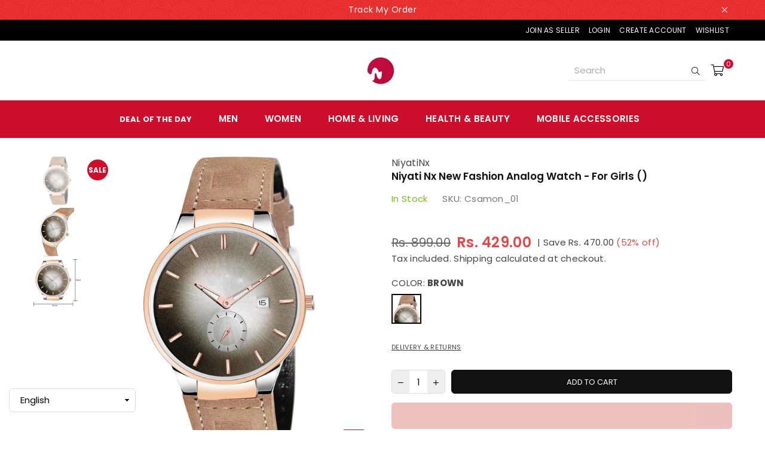

--- FILE ---
content_type: text/html; charset=utf-8
request_url: https://mavshacklive.in/products/niyati-nx-new-fashion-analog-watch-for-girls-9
body_size: 54374
content:
<!doctype html>
<html class="no-js" lang="en" >
<head>

<!-- Thunder PageSpeed --->
<!-- Thunder Critical CSS --->

      <style>@font-face{font-family:Poppins;font-weight:400;font-style:normal;font-display:swap;src:url("//mavshacklive.in/cdn/fonts/poppins/poppins_n4.934accbf9f5987aa89334210e6c1e9151f37d3b6.woff2?h1=bWF2c2hhY2tsaXZlLmNvbQ&h2=bWF2c2hhY2tpbi5hY2NvdW50Lm15c2hvcGlmeS5jb20&h3=bWF2c2hhY2tsaXZlLmlu&hmac=e9c2244470579dd8b4f8b3473c663aa381e2343e728ec5ae44908729c2bfc72d") format("woff2"),url("//mavshacklive.in/cdn/fonts/poppins/poppins_n4.ee28d4489eaf5de9cf6e17e696991b5e9148c716.woff?h1=bWF2c2hhY2tsaXZlLmNvbQ&h2=bWF2c2hhY2tpbi5hY2NvdW50Lm15c2hvcGlmeS5jb20&h3=bWF2c2hhY2tsaXZlLmlu&hmac=f5a7f043d4871e61e9172766767c398d2ce6b95ac516e6b82d77ab71b62bba99") format("woff")}@font-face{font-family:Poppins;font-weight:300;font-style:normal;font-display:swap;src:url("//mavshacklive.in/cdn/fonts/poppins/poppins_n3.bf4dd4af82ac263dde50abfd3dfa16485ed1e002.woff2?h1=bWF2c2hhY2tsaXZlLmNvbQ&h2=bWF2c2hhY2tpbi5hY2NvdW50Lm15c2hvcGlmeS5jb20&h3=bWF2c2hhY2tsaXZlLmlu&hmac=79842c0cc75152df6d8dc2a833c2516b515f8f8a1117e96795feb8d36b8c3a28") format("woff2"),url("//mavshacklive.in/cdn/fonts/poppins/poppins_n3.6758f33361b35d8ab1e3e2f74c575be1fc4c1fda.woff?h1=bWF2c2hhY2tsaXZlLmNvbQ&h2=bWF2c2hhY2tpbi5hY2NvdW50Lm15c2hvcGlmeS5jb20&h3=bWF2c2hhY2tsaXZlLmlu&hmac=5c13fb2e05e32aece32c3eec2399cdb36db69f85565e537e03af1005e3e518e3") format("woff")}@font-face{font-family:Poppins;font-weight:600;font-style:normal;font-display:swap;src:url("//mavshacklive.in/cdn/fonts/poppins/poppins_n6.e2fdd168541a5add2d1a8d6f2b89b09c9c9e690d.woff2?h1=bWF2c2hhY2tsaXZlLmNvbQ&h2=bWF2c2hhY2tpbi5hY2NvdW50Lm15c2hvcGlmeS5jb20&h3=bWF2c2hhY2tsaXZlLmlu&hmac=f2d84b543aae8fb40c9afa8789f1ef1df5e88b4c41e89463395c0f95f92579ae") format("woff2"),url("//mavshacklive.in/cdn/fonts/poppins/poppins_n6.6d62d2d0f11a9ff578d200ad2154f9860db165c1.woff?h1=bWF2c2hhY2tsaXZlLmNvbQ&h2=bWF2c2hhY2tpbi5hY2NvdW50Lm15c2hvcGlmeS5jb20&h3=bWF2c2hhY2tsaXZlLmlu&hmac=3b048aecb2c7c900c6077b94c652d92a5d9f2018673e51280fd40c41b43aa19a") format("woff")}@font-face{font-family:Poppins;font-weight:700;font-style:normal;font-display:swap;src:url("//mavshacklive.in/cdn/fonts/poppins/poppins_n7.58aca33913fc6666cc9e8a53f6b16ec5c3c05a3f.woff2?h1=bWF2c2hhY2tsaXZlLmNvbQ&h2=bWF2c2hhY2tpbi5hY2NvdW50Lm15c2hvcGlmeS5jb20&h3=bWF2c2hhY2tsaXZlLmlu&hmac=8cf2eaf6f31cd5e80d81fc20a6d0e9c24895316bf4087685cdfddd040f461303") format("woff2"),url("//mavshacklive.in/cdn/fonts/poppins/poppins_n7.59016f931f3f39434d2e458fba083eb7db7a07d9.woff?h1=bWF2c2hhY2tsaXZlLmNvbQ&h2=bWF2c2hhY2tpbi5hY2NvdW50Lm15c2hvcGlmeS5jb20&h3=bWF2c2hhY2tsaXZlLmlu&hmac=04e732467e4e300a3b2371985a3172989f48269ebb545e263f94c5a1e302cfde") format("woff")}@font-face{font-family:Adorn-Icons;src:url("//mavshacklive.in/cdn/shop/t/58/assets/adorn-icons.woff2?v=167339017966625775301727605226") format('woff2'),url("//mavshacklive.in/cdn/shop/t/58/assets/adorn-icons.woff?v=167339017966625775301727605226") format('woff');font-weight:400;font-style:normal;font-display:swap}.grid-view-item .button-set{width:100%;display:block;font-size:0px;position:absolute;bottom:-30px;left:0;z-index:444;opacity:0}.grid-view-item .button-set .btn{display:inline-block;border:0;background-color:#fff;position:relative;font-size:18px;padding:0;margin:2px;line-height:35px;width:100%;height:36px;width:38px;text-align:center;border-radius:25px}.grid-view-item .button-set .ad{color:#141414}.footer-top a{color:#fff;text-decoration:none}.footer-links li{margin-bottom:7px}.ad-bag-l:before{content:"\ebf8"}h1,h4{font-family:Poppins,sans-serif;font-weight:600;line-height:1.4;letter-spacing:0;overflow-wrap:break-word;word-wrap:break-word;margin:0 0 20px}.pull-right{float:right}@media only screen and (max-width:766px){.grid-view-item .button-set .btn{line-height:30px;height:30px;width:30px}.grid-view-item .button-set .ad{font-size:14px}.footer-links .h4+ul{display:none;margin:10px 0 20px}h1{font-size:25px}h4{font-size:17px}}*,::after,::before{box-sizing:border-box}header,main{display:block}body,button,input,select{font-family:arial;-webkit-font-smoothing:antialiased;-webkit-text-size-adjust:100%}a{background-color:transparent}small{font-size:80%}img{max-width:100%;border:0}button,input,select{color:inherit;font:inherit;margin:0;outline:0}[type=submit]::-moz-focus-inner,button::-moz-focus-inner{border-style:none;padding:0}[type=submit]:-moz-focusring,button:-moz-focusring{outline:ButtonText dotted 1px}input[type=search]{-webkit-appearance:none;-moz-appearance:none}a,img{outline:0!important;border:0}[role=button],a,button,input,label,select{touch-action:manipulation}.flex{display:flex}.flex-item{flex:1}.icon__fallback-text,.visually-hidden{position:absolute!important;overflow:hidden;clip:rect(0 0 0 0);height:1px;width:1px;margin:-1px;padding:0;border:0}.no-js:not(html){display:none}.no-js .no-js:not(html){display:block}.rte h4{margin-top:15px;margin-bottom:7.5px}.rte li{margin-bottom:4px;list-style:inherit}.rte li:last-child{margin-bottom:0}p:last-child{margin-bottom:0}li{list-style:none}ol,ul{margin:0;padding:0}ol{list-style:decimal}.rte ol,.rte ul{margin:20px 0 30px 30px}.rte ul{list-style:disc}.rte a:not(.btn){padding-bottom:1px}svg:not(:root){overflow:hidden}form{margin:0}input[type=text]{-webkit-appearance:none;-moz-appearance:none}select::-ms-expand{display:none}.pr{position:relative}b,strong{font-weight:700}.fl{display:flex}.fl1{flex:1}.f-col{flex-direction:column}.f-wrap{flex-wrap:wrap}.f-jce{justify-content:flex-end}.f-jcsb{justify-content:space-between}.f-asc{align-self:center}.tc{text-align:center!important}.tr{text-align:right!important}@media (min-width:768px){.f-row-md{flex-direction:row}}.grid{list-style:none;margin:0 -15px;padding:0}.grid::after{content:'';display:table;clear:both}.grid__item{float:left;padding-left:15px;padding-right:15px;width:100%}@media only screen and (max-width:1024px){.grid-view-item .button-set{bottom:5px;opacity:1}.grid{margin:0 -7.5px}.grid__item{padding-left:7.5px;padding-right:7.5px}}.hide{display:none!important}.text-center{text-align:center!important}@media only screen and (min-width:767px){.medium-up--one-half{width:50%}}@media only screen and (min-width:1025px){.large-up--one-third{width:33.33333%}.large-up--hide{display:none!important}body{letter-spacing:.02em}}@media only screen and (min-width:767px) and (max-width:1024px){.medium--hide{display:none!important}}@media only screen and (max-width:766px){.grid{margin:0 -5px}.grid__item{padding-left:5px;padding-right:5px}.small--hide{display:none!important}}.ad{font:14px/1 adorn-icons;speak:none;text-transform:none;display:inline-block;vertical-align:middle;text-rendering:auto;-webkit-font-smoothing:antialiased;-moz-osx-font-smoothing:grayscale}@keyframes fadeIn{0%{opacity:0}to{opacity:1}}.fadeIn{animation-name:fadeIn}@keyframes ad-spin{0%{transform:rotate(0)}to{transform:rotate(359deg)}}.ad-spin{animation:1.5s linear infinite ad-spin}a{color:#444;text-decoration:none;outline:0}p{margin:0 0 15px}.rte,.rte p{margin-bottom:20px}.imgFl{display:block;width:100%;height:auto}.imgWrapper{display:block;margin:auto}html{overflow-x:hidden}body{font-family:Poppins,Arial,Tahoma,Verdana,sans-serif;background-color:#fff;color:#444;font-size:15px;line-height:1.4;margin:0;padding:0}h1,h3,h4{font-family:Poppins,sans-serif;font-weight:600;line-height:1.4;letter-spacing:0;overflow-wrap:break-word;word-wrap:break-word;margin:0 0 20px}h1{font-size:30px}.h2{font-size:22px}h3{font-size:20px}h4{font-size:18px}@media only screen and (max-width:766px){h1{font-size:25px}.h2{font-size:18px}h3,h4{font-size:17px}}.tabSpace{margin-bottom:35px}label{display:block;margin-bottom:5px}::-webkit-input-placeholder{opacity:.6}::-moz-placeholder{opacity:.6}:-ms-input-placeholder{opacity:.6}input,select{color:#000;font-size:15px;font-family:Poppins;margin-bottom:15px;max-width:100%;line-height:1.2;padding:8px 15px;border:1px solid #ddd;background-color:#fff;border-radius:6px}@media only screen and (min-width:767px){input,select{padding:10px 18px}}select{background:url(//mavshacklive.in/cdn/shop/t/58/assets/arrow-select.png?v=176845710521245634191727605226) right 10px center no-repeat #fff;padding-right:30px;-webkit-appearance:none;-moz-appearance:none;appearance:none}option{color:#000;background-color:#fff}.input-group{position:relative;display:table;width:100%;border-collapse:separate}.input-group__btn,.input-group__field{width:100%;display:table-cell;vertical-align:middle;margin:0}.input-group__btn .btn,.input-group__field{height:32px;padding-top:0;padding-bottom:0}@media only screen and (min-width:767px){.input-group__btn .btn,.input-group__field{height:40px}.main-content{min-height:500px}}.input-group__btn{white-space:nowrap;width:1%}.input-group__btn .btn{white-space:nowrap}@keyframes btnzoom{45%{opacity:1}47%{opacity:.6}49%{opacity:1}51%{opacity:.6}53%{opacity:1}55%{opacity:.6}57%{opacity:1}}.btnzoom{animation:5s linear infinite btnzoom}.btn{display:inline-block;width:auto;text-decoration:none;text-align:center;vertical-align:middle;border:2px solid #ce0e2d;background-color:#ce0e2d;color:#fff;font-weight:400;text-transform:uppercase;line-height:1;white-space:normal;font-size:13px;padding:10px 24px;white-space:nowrap;-webkit-appearance:none;-moz-appearance:none;appearance:none;border-radius:6px}.btn--secondary{color:#fff;background-color:#ce0e2d;border-color:#0000}.qtyField{display:flex;width:100%;border:1px solid #ddd;overflow:hidden;border-radius:5px}.qtyField .qtyBtn,.qtyField input{margin:0;color:#000;width:30px;height:38px;line-height:normal;text-align:center;padding:11px 0;border-radius:0}.qtyField .qtyBtn{line-height:17px;background-color:#dddddd80}.qtyField .qtyBtn .ad{font-size:10px}.qtyField .qty{border:0}.social-sharing{clear:both}.btn--share{color:#111;font-weight:400;margin:5px;display:inline-block;letter-spacing:0;text-transform:capitalize}.btn--share .ad{font-size:15px;min-height:14px;vertical-align:middle;margin-right:1px}.share-title{display:inline-block;vertical-align:middle}.product-price__price{color:#000}s.product-price__price{opacity:.6;margin-right:4px;font-weight:400}.product-price__sale{color:#ce0e2d}.price__unit{color:#444;font-size:14px;font-weight:400;opacity:.7;margin:-20px 0 23px;display:block}.product__policies{margin:-20px 0 20px}.page-width{margin:0 auto;padding-left:15px;padding-right:15px;max-width:100%}.page-width:after{content:"";display:table;clear:both}@media only screen and (min-width:1280px){.page-width{padding-left:55px;padding-right:55px}}@media only screen and (max-width:766px){.page-width{padding-left:10px;padding-right:10px}}.main-content{display:block}.loadingBox,.modal{position:fixed;top:50%;left:50%;transform:translate(-50%,-50%)}.modalOverly{display:none;position:fixed;bottom:0;left:0;right:0;top:0;z-index:666;background-color:#0009}.loadingBox{display:none;padding:20px;background-color:#fff;border-radius:5px;box-shadow:0 0 5px #0000004d;z-index:1050}.loadingBox .ad{font-size:40px;opacity:.7}.mfpbox{margin:0 auto;padding:40px;max-width:800px;position:relative;background-color:#fff;box-shadow:0 0 20px #4444444d}@media only screen and (max-width:767px){.mfpbox{padding:20px;overflow-x:scroll}}.modal{padding:20px;display:none;overflow:hidden;z-index:667;width:80%;max-width:440px;text-align:center;background-color:#fff;box-shadow:0 0 10px #00000080;bottom:inherit}.notification-bar{display:flex;justify-content:center;align-items:center;min-height:33px;text-align:center;position:relative;z-index:1;background-color:#e60000;background-image:url(//mavshacklive.in/cdn/shop/files/pattern_announcement_bar_g.webp?v=1657796410);background-repeat:repeat;background-position:50% 0}.notification-bar__message{color:#fff;letter-spacing:.5px;font-size:14px;display:block;padding:6px 10px}.close-announcement{color:#fff;font-size:15px;height:25px;width:25px;line-height:23px;position:absolute;right:55px;top:50%;margin-top:-12px}.close-announcement .ad{font-size:14px}.mb15{margin-bottom:15px}.topSpace{height:30px}@media only screen and (max-width:1024px){.template-product .topSpace{height:5px}.tooltip-label{display:none}}.product-labels{position:absolute;left:5px;top:5px;z-index:11}.product-labels .lbl{color:#fff;font-size:11px;text-transform:uppercase;margin-bottom:5px;letter-spacing:0;border-radius:50%;display:flex;align-items:center;white-space:normal;line-height:1;justify-content:center;height:45px;width:45px}.product-labels .on-sale{background-color:#ff708e}.tooltip-label{font-size:11px;text-transform:none;line-height:18px;visibility:hidden;opacity:0;background-color:#000;color:#fff;border-radius:0;padding:0 5px;white-space:nowrap;position:absolute;bottom:calc(100% + 20px);left:50%;transform:translate(-50%)}.tooltip-label:before{content:"";border:5px solid transparent;border-top-color:#000;position:absolute;bottom:-9px;left:50%;margin-left:-5px}.top-header-wrapper{background-color:#000}.top-header{color:#fff;min-height:35px;position:relative;z-index:51;font-size:12px;display:flex;width:100%;align-items:center;line-height:20px;text-transform:uppercase;justify-content:space-between}.top-header>div{position:relative}.top-header a{color:#fff}.header-txt>*+.left-hdr{margin-left:15px}.top-header:after{display:none}@media only screen and (min-width:1024px){.top-header{padding:0 30px}}@media only screen and (min-width:1280px){.top-header{padding:0 60px}}@media only screen and (max-width:1024px){.top-header{flex-direction:column}}.my-account{display:none;margin-top:10px;position:relative;z-index:222;position:absolute;top:100%;background-color:#fff;width:150px}.my-account .customer-links{flex-direction:column;padding:10px 12px;box-shadow:1px 1px 3px #0305051a}.my-account .customer-links li a{margin:0;color:#030505;padding:5px 10px;display:block;text-decoration:none;text-transform:uppercase;font-size:11px}.customer-links li a{display:inline-block;margin-left:15px}#header{position:relative;z-index:15;background-color:#fff;border-bottom:1px solid #fff}.header-logo{margin:0;min-width:170px;max-width:205px}.header-logo .header-logo-link{display:block;font-weight:700;letter-spacing:normal;font-size:20px;text-transform:uppercase;line-height:1;text-decoration:none}.header-logo img{display:block;max-width:175px;max-height:100px;margin:0 auto}@media only screen and (max-width:1024px){.header-logo{max-width:100%;min-width:40px;text-align:center}.header-logo img{max-width:180px;margin:0 auto}#header{border-bottom:0}.header-txt .selectors-form,.right-hdr{display:none}.header-txt .left-hdr{margin:7px 0}}.site-header{display:flex;width:100%;align-items:center;min-height:100px;position:relative;padding:0 15px}@media only screen and (min-width:1024px){.site-header{padding:0 30px}#shopify-section-navigation{padding:0 30px}}@media only screen and (min-width:1280px){.site-header{padding:0 60px}#shopify-section-navigation{padding:0 60px}}.site-header>.header-logo,.site-header>div{flex:1}.site-header .icons-col{position:relative;justify-content:flex-end}.site-header a.hdicon{position:relative;color:#030505;display:inline-block;height:30px;line-height:30px;text-align:center;padding:0 9px}.site-header a.hdicon .ad{font-size:18px;min-width:18px;min-height:18px}.site-header a.hdicon .ad-bars-l,.site-header a.hdicon .ad-search-l{font-size:16px}.visible-search .input-group{max-width:230px}.visible-search .input-group{border-bottom:1px solid rgba(3,5,5,.1)}.visible-search .search__input{height:32px;background:0 0;border:0;padding:0 10px;color:#030505}.visible-search .search__submit{height:32px;padding:10px;background:0 0;border:0}.visible-search .search__submit .ad{color:#030505}.visible-search .search-results{position:absolute;background-color:#fff;left:5px}#CartCount{position:absolute;background:#ce0e2d;color:#fff;min-width:16px;height:16px;border-radius:16px;line-height:17px;font-size:11px;right:-7px;top:-3px}.site-header .txtBlock{color:#030505}@media only screen and (min-width:767px){.site-header a.hdicon .ad{font-size:19px}.site-header a.hdicon .ad-search-l{font-size:18px}}#cart-drawer,#searchPopup{color:#000;text-align:left;background-color:#fff;box-shadow:0 0 15px #0000001a}#cart-drawer{width:96%;max-width:800px;padding:30px;margin:auto}#cart-drawer>h4{color:#000;font-size:18px;margin:-5px 0 10px}#cart-drawer .remove{color:#000;opacity:.5}#cart-drawer .btn{width:100%}.mini-products-list{max-height:400px;padding-right:30px;overflow-x:hidden;overflow-y:auto}.mini-products-list li{padding:10px 0;line-height:normal;border-bottom:1px solid #eee}.mini-products-list .product-image{width:80px}.mini-products-list .product-details{text-align:left;padding-left:15px}.mini-products-list .pName{color:#000;white-space:normal;text-decoration:none;display:block;line-height:1.3;margin-right:20px}.mini-products-list .vropts{color:#000;opacity:.6;padding:3px 0}.mini-products-list .remove{float:right;padding:7px;margin:-7px -7px 0 0}.mini-products-list li ul{margin:0 0 5px;padding:0}.mini-products-list li ul li{border:0;padding:0}.mini-products-list .qtyField{max-width:75px;margin-top:5px}.mini-products-list .qtyField .qtyBtn{width:25px;height:25px;line-height:25px;padding:0}.mini-products-list li.cartEmt{border:0}li.cartEmt .ad{font-size:66px;opacity:.1}.minicartTol{max-width:320px;padding-left:30px;border-left:1px solid #eee}.minicartTol .cart-subtotal-row{padding:0 0 10px;margin-bottom:0}#searchPopup{width:100%;padding:30px 40px;opacity:0;position:fixed;top:0;left:0;z-index:999;transform:translateY(-100%)}#searchPopup h4{color:#000;font-size:18px}#searchPopup .closeSearch{color:#000;font-size:24px;position:absolute;top:27px;right:45px}#searchPopup .input-group{border:1px solid #eee;padding:0 20px}#searchPopup .search__input{color:#000;padding:5px 0;background:0 0;border:0}#searchPopup .btn{color:#000;opacity:.5;padding:0;border:0;background:0 0}@media only screen and (max-width:766px){#cart-drawer{padding:20px;max-width:400px}.mini-products-list{max-height:340px;padding-right:0}.minicartTol{padding-left:0;border-left:0;max-width:100%}#searchPopup{padding:15px 20px}#searchPopup .closeSearch{top:5px;right:25px}#searchPopup h4{margin-bottom:10px;font-size:14px}}.search-results{list-style-type:none;width:100%;max-width:100%;margin:0 -5px;padding:10px 0 0}#shopify-section-navigation{border-top:1px solid transparent;border-bottom:1px solid transparent;background-color:#fff}@media only screen and (min-width:1025px){#siteNav{position:relative}#siteNav a{text-decoration:none;display:block;opacity:1}#siteNav>li{display:inline-block;text-align:left;margin-right:10px}#siteNav>li.dropdown{position:relative}#siteNav>li>a{color:#000;font-size:13px;font-weight:600;text-transform:capitalize;position:relative;line-height:40px;padding:0 15px;display:flex;align-items:center;min-height:40px}#siteNav div.megamenu{opacity:0;visibility:hidden;padding:40px 50px 0;margin:0;position:absolute;top:auto;z-index:999;max-height:600px;overflow:auto;background-color:#fff;box-shadow:0 0 15px #0000001a}#siteNav div.megamenu.mmfull{width:100%;left:0;right:0;max-width:1270px;margin:0 auto}#siteNav div.megamenu li.lvl-1{margin-bottom:30px}#siteNav div.megamenu li.lvl-1 a.lvl-1{font-size:13px;text-transform:uppercase;color:#ce0e2d;padding:0 0 8px;font-weight:600}#siteNav div.megamenu li.lvl-1 li a{font-size:14px;color:#000;padding:6px 0;font-weight:400}#siteNav ul.dropdown{border:1px solid #eee;padding:15px;opacity:0;visibility:hidden;width:240px;position:absolute;top:auto;left:-17px;z-index:999;background-color:#fff;box-shadow:2px 2px 2px #0000004d}#siteNav ul.dropdown li{border-top:1px solid #eee;position:relative}#siteNav ul.dropdown li:first-child{border:0}#siteNav ul.dropdown li a{font-size:14px;color:#000;font-weight:400;padding:8px 5px;background-color:#fff}}@media only screen and (max-width:1279px){#siteNav>li>a{padding:0 10px}}.js-mobile-nav-toggle{margin-left:-9px}@media only screen and (max-width:1024px){.site-header{min-height:50px}.site-header .icons-col,.site-header .mobile-nav{max-width:75px}body{position:relative;left:0}.mobile-nav-wrapper{width:270px;height:100%;position:fixed;left:-270px;top:0;z-index:999;background-color:#fff;box-shadow:0 0 5px #0000004d;opacity:0;visibility:hidden}.closemobileMenu{color:#ce0e2d;font-size:13px;padding:8px 10px;background-color:#eee}.closemobileMenu .ad{font-size:18px}#MobileNav{height:calc(100% - 36px);padding-bottom:10px;overflow:auto}#MobileNav li{border-top:1px solid #eee;position:relative}#MobileNav li a{color:#000;font-size:13px;text-decoration:none;display:block;padding:10px 45px 10px 10px;opacity:1;font-weight:400;letter-spacing:.05em;text-transform:uppercase}#MobileNav li a .ad{color:#000;display:block;width:40px;height:40px;line-height:40px;position:absolute;right:0;top:0;text-align:center;padding:0 10px}#MobileNav li ul{display:none;background-color:#f2f2f2}#MobileNav li li a{padding-left:20px}#MobileNav li li li a{padding-left:30px}#MobileNav li a .ad{font-size:13px}}.product-single__photos{margin-bottom:45px}@media only screen and (max-width:766px){.product-single__photos{margin-bottom:25px}}.prod-large-img{position:relative;z-index:1}@media only screen and (min-width:766px){body.template-product .product-single__photos{position:sticky;position:-webkit-sticky;top:120px}.prod-large-img{float:right;width:85%}}.product-single__photo{min-height:1px;position:relative;overflow:hidden}.product-btn{position:absolute;right:10px;bottom:10px}.product-btn .btn{width:40px;height:35px;line-height:30px;padding:0;position:relative;margin-right:3px;border-radius:5px}.product-btn .ad{font-size:14px}@media only screen and (min-width:1025px){.thumbnails-wrapper{float:left;width:15%;padding-right:5px}#siteNav div.megamenu.mmfull{right:100%}}.thumbnails-wrapper .prThumb{position:relative;display:block;margin-bottom:5px}.product-single__thumbnail{display:block;padding-bottom:100%;background-repeat:no-repeat;background-position:center center;background-size:contain}.product-single .social-sharing .share-title{display:none}.product-single__meta{margin-bottom:45px;position:relative}h1.product-single__title{color:#111;text-transform:capitalize;font-weight:600;font-size:17px;margin-bottom:15px}@media only screen and (max-width:1024px){.thumbnails-wrapper .product-single__thumbnails{margin:6px -3px 0}.thumbnails-wrapper .prThumb{float:left;width:20%;padding:0 3px;margin:0;vertical-align:top}h1.product-single__title{font-size:14px}.product-single__meta{margin-bottom:25px}.site-header{min-height:70px}}.product-single__meta .prTabs{margin-top:25px}.instock{color:#76bd1c}.product-info{color:#777;margin-bottom:20px}.product-info>div{display:inline-block;margin:0 25px 0 0}.product-info>p{margin:0 0 5px;display:block}.product-info a{color:#444444b3}.product-single__price{line-height:1.4;align-items:center;flex-wrap:wrap;margin-bottom:20px}.product-single__price>*{margin-right:10px}.product-single__price s.product-price__price{color:#000;font-size:20px;font-weight:400;margin-right:10px}.product-single__price .product-price__price{font-size:24px;font-weight:600}.product-single__price .product-price__sale{color:#e34848}@media only screen and (max-width:766px){.product-single__price .product-price__price{font-size:20px}.product-single__price s.product-price__price{font-size:18px}}.discount-badge .off{color:#e34848}#quantity_message{color:#31a3a3;font-size:115%;margin-bottom:15px;padding:7px 10px;border:1px dashed #31a3a3}.product-form{display:flex;flex-wrap:wrap;margin:0 -5px 10px}.product-form__input{display:block;width:100%;margin:0}.infolinks .mfp{text-transform:uppercase;font-size:11px}.infolinks a.inLink{display:inline-block;vertical-align:top;margin:0 15px 15px 0;color:#444;text-decoration:underline}.infolinks .ad{font-size:13px;margin-right:5px}.product-action{width:100%;position:relative;margin-bottom:15px;flex-wrap:wrap}.product-action .qtyField{width:90px;margin:0 10px 0 0}.product-action button{flex:1;height:40px;margin-bottom:0;border:1px solid #111;background-color:#111;color:#fff}.shopify-payment-button{margin-bottom:20px}.shopify-payment-button .shopify-payment-button__button{background:#e95144!important;color:#fff!important;text-transform:uppercase;letter-spacing:.02em;border-radius:6px}.shippingMsg{margin-bottom:12px}.shippingMsg .ad{font-size:15px;width:23px}.trustseal-img{margin-top:20px}.template-product .tab-container{margin-bottom:50px}.stickyCart{display:none;color:#f5f5f5;position:fixed;bottom:0;left:0;z-index:50;width:100%;padding:5px;background-color:#111}.stickyCart .flex{justify-content:center;align-items:center}.stickyCart .sticky-title{padding:0 60px 0 10px}.stickyCart .product-form__cart-submit{padding:0 20px;line-height:37px;border:0;background:#e34848;color:#fff}.stickyCart .wrapQtyBtn{margin-right:10px}.stickyCart .qtyField{border:1px solid #535353}.stickyCart .qty,.stickyCart .qtyBtn{color:#f5f5f5;height:35px;background:0 0}@media only screen and (max-width:766px){.template-product .tab-container{margin-bottom:25px}.stickyCart .flex{justify-content:space-between}.stickyCart .flex>*{width:calc(50% - 3px)}body{overflow-x:hidden}}.cart-subtotal-row{margin-bottom:10px;font-size:14px;text-align:left;font-weight:600;padding:0 0 10px;text-transform:uppercase;justify-content:space-between}#site-scroll{color:#fff;line-height:33px;font-size:20px;height:35px;right:20px;position:fixed;border-radius:50%;text-align:center;width:35px;bottom:40px;z-index:444;display:none;background:#ce0e2d}#site-scroll{right:6px;bottom:16px}.product-vendor{font-size:1rem}#searchPopup .search-header .input-group{padding-right:0!important;padding-left:.75rem;border-radius:7px;padding-right:1rem;display:flex}#searchPopup .search-header .search__input{padding-right:.75rem}#searchPopup .input-group__btn{width:auto}#searchPopup .input-group__btn .search__submit{width:46px}.top-header .right-hdr{display:flex;align-items:center}@media (max-width:575.98px){.my-account .customer-links li a{padding-left:0!important;padding-right:0!important;font-size:.75rem;padding-top:.75rem;padding-bottom:.75rem}}.siteNavigation>li:first-child>a{-webkit-animation:1s step-start infinite flipInX;animation:1s step-start infinite flipInX;-webkit-backface-visibility:visible!important;backface-visibility:visible!important}@media only screen and (min-width:1024px){.siteNavigation>li:first-child>a{color:#ce0e2d!important;font-size:20px!important;font-weight:800!important}}@-webkit-keyframes flipInX{0%{-webkit-animation-timing-function:ease-in;animation-timing-function:ease-in;opacity:0;-webkit-transform:perspective(400px) rotateX(90deg);transform:perspective(400px) rotateX(90deg)}40%{-webkit-animation-timing-function:ease-in;animation-timing-function:ease-in;-webkit-transform:perspective(400px) rotateX(-20deg);transform:perspective(400px) rotateX(-20deg)}60%{opacity:1;-webkit-transform:perspective(400px) rotateX(10deg);transform:perspective(400px) rotateX(10deg)}80%{-webkit-transform:perspective(400px) rotateX(-5deg);transform:perspective(400px) rotateX(-5deg)}to{-webkit-transform:perspective(400px);transform:perspective(400px)}}@keyframes flipInX{0%{-webkit-animation-timing-function:ease-in;animation-timing-function:ease-in;opacity:0;-webkit-transform:perspective(400px) rotateX(90deg);transform:perspective(400px) rotateX(90deg)}40%{-webkit-animation-timing-function:ease-in;animation-timing-function:ease-in;-webkit-transform:perspective(400px) rotateX(-20deg);transform:perspective(400px) rotateX(-20deg)}60%{opacity:1;-webkit-transform:perspective(400px) rotateX(10deg);transform:perspective(400px) rotateX(10deg)}80%{-webkit-transform:perspective(400px) rotateX(-5deg);transform:perspective(400px) rotateX(-5deg)}to{-webkit-transform:perspective(400px);transform:perspective(400px)}}@media only screen and (max-width:766px){#searchPopup .closeSearch .ad{font-size:1.25rem}.site-header a.hdicon .ad,.site-header a.hdicon .ad-bars-l,.site-header a.hdicon .ad-search-l{font-size:22px}#MobileNav li a{padding-top:1rem;padding-bottom:1rem}#MobileNav li a .ad{font-size:1rem;top:.25rem}}.siteNavigation>li:nth-child(2)>a{color:#ce0e2d!important}.siteNavigation>li:first-child>a{font-size:13px!important}#shopify-section-navigation{background-color:#ce0e2d;padding:10px;color:#fff}#siteNav>li>a{color:#fff!important;font-size:15px}.product-labels .on-sale{background-color:#ce0e2d!important;font-weight:800!important;font-size:12px!important}.product-labels .lbl{width:35px;height:35px}.shopify-payment-button__button{height:clamp(25px,var(--shopify-accelerated-checkout-button-block-size,44px),55px);min-height:clamp(25px,var(--shopify-accelerated-checkout-button-block-size,44px),55px);border-radius:var(--shopify-accelerated-checkout-button-border-radius,0);width:100%;border:none;box-shadow:0 0 0 0 transparent;color:#fff;display:block;font-size:1em;font-weight:500;line-height:1;text-align:center}.shopify-payment-button__button[disabled]{opacity:.6}.shopify-payment-button__skeleton{animation:acceleratedCheckoutLoadingSkeleton var(--shopify-accelerated-checkout-skeleton-animation-duration,4s) var(--shopify-accelerated-checkout-skeleton-animation-timing-function,ease) infinite;animation-delay:-168ms;background-color:var(--shopify-accelerated-checkout-skeleton-background-color,#dedede);box-sizing:border-box;text-decoration:none!important;height:var(--shopify-accelerated-checkout-button-block-size,inherit);min-height:25px;max-height:55px;border-radius:var(--shopify-accelerated-checkout-button-border-radius,inherit)}.shopify-payment-button__button{border-radius:0}#shopify-buyer-consent{margin-top:1em;display:inline-block;width:100%}#shopify-buyer-consent.hidden{display:none}#shopify-subscription-policy-button{background:0 0;border:none;padding:0;text-decoration:underline;font-size:inherit}#shopify-subscription-policy-button::before{box-shadow:none}:root{--lxs-rating-icon-color:#f5c20a}.lx-icon-fill{--lx-fill-width:calc(100% - var(--lx-rating-percent, 0%));clip-path:inset(0 var(--lx-fill-width,0) 0 0)}.lx-icon-line{clip-path:inset(0 0 0 var(--lx-rating-percent,0%))}.pswp{display:none;position:absolute;width:100%;height:100%;left:0;top:0;overflow:hidden;-ms-touch-action:none;touch-action:none;z-index:1500;-webkit-text-size-adjust:100%;-webkit-backface-visibility:hidden;outline:0}.pswp *{-webkit-box-sizing:border-box;box-sizing:border-box}.pswp__bg{position:absolute;left:0;top:0;width:100%;height:100%;background:#000;opacity:1!important;-webkit-transform:translateZ(0);transform:translateZ(0);-webkit-backface-visibility:hidden;will-change:opacity}.pswp__scroll-wrap{position:absolute;left:0;top:0;width:100%;height:100%;overflow:hidden}.pswp__container{-ms-touch-action:none;touch-action:none;position:absolute;left:0;right:0;top:0;bottom:0}.pswp__container{-webkit-touch-callout:none}.pswp__bg{will-change:opacity}.pswp__container{-webkit-backface-visibility:hidden}.pswp__item{position:absolute;left:0;right:0;top:0;bottom:0;overflow:hidden}.pswp__button{width:44px;height:44px;position:relative;background:0 0;overflow:visible;-webkit-appearance:none;display:block;border:0;padding:0;margin:0;float:right;opacity:.75;-webkit-box-shadow:none;box-shadow:none}.pswp__button::-moz-focus-inner{padding:0;border:0}.pswp__button,.pswp__button--arrow--left:before,.pswp__button--arrow--right:before{background:url(https://mavshacklive.in/cdn/shop/t/58/assets/default-skin.png) no-repeat;background-size:264px 88px;width:44px;height:44px}.pswp__button--close{background-position:0 -44px}.pswp__button--share{background-position:-44px -44px}.pswp__button--fs{display:none}.pswp__button--zoom{display:none;background-position:-88px 0}.pswp__button--arrow--left,.pswp__button--arrow--right{background:0 0;top:50%;margin-top:-50px;width:70px;height:100px;position:absolute}.pswp__button--arrow--left{left:0}.pswp__button--arrow--right{right:0}.pswp__button--arrow--left:before,.pswp__button--arrow--right:before{content:'';top:35px;background-color:rgba(0,0,0,.3);height:30px;width:32px;position:absolute}.pswp__button--arrow--left:before{left:6px;background-position:-138px -44px}.pswp__button--arrow--right:before{right:6px;background-position:-94px -44px}.pswp__share-modal{display:block;background:rgba(0,0,0,.5);width:100%;height:100%;top:0;left:0;padding:10px;position:absolute;z-index:1600;opacity:0;-webkit-backface-visibility:hidden;will-change:opacity}.pswp__share-modal--hidden{display:none}.pswp__share-tooltip{z-index:1620;position:absolute;background:#fff;top:56px;border-radius:2px;display:block;width:auto;right:44px;-webkit-box-shadow:0 2px 5px rgba(0,0,0,.25);box-shadow:0 2px 5px rgba(0,0,0,.25);-webkit-transform:translateY(6px);-ms-transform:translateY(6px);transform:translateY(6px);-webkit-backface-visibility:hidden;will-change:transform}.pswp__counter{position:absolute;left:0;top:0;height:44px;font-size:13px;line-height:44px;color:#fff;opacity:.75;padding:0 10px}.pswp__caption{position:absolute;left:0;bottom:0;width:100%;min-height:44px}.pswp__caption__center{text-align:left;max-width:420px;margin:0 auto;font-size:13px;padding:10px;line-height:20px;color:#ccc}.pswp__preloader{width:44px;height:44px;position:absolute;top:0;left:50%;margin-left:-22px;opacity:0;will-change:opacity;direction:ltr}.pswp__preloader__icn{width:20px;height:20px;margin:12px}@media screen and (max-width:1024px){.pswp__preloader{position:relative;left:auto;top:auto;margin:0;float:right}}.pswp__ui{-webkit-font-smoothing:auto;visibility:visible;opacity:1;z-index:1550}.pswp__top-bar{position:absolute;left:0;top:0;height:44px;width:100%}.pswp__caption,.pswp__top-bar{-webkit-backface-visibility:hidden;will-change:opacity}.pswp__caption,.pswp__top-bar{background-color:rgba(0,0,0,.5)}.pswp__ui--hidden .pswp__button--arrow--left,.pswp__ui--hidden .pswp__button--arrow--right,.pswp__ui--hidden .pswp__caption,.pswp__ui--hidden .pswp__top-bar{opacity:.001}#shopify-section-template--18500976115969__product h3{font-size:16px;font-weight:600;color:#212121}svg{fill:#ffffff}.ad{font-family:adorn-icons!important;speak:none;font-style:normal;font-weight:400;font-variant:normal;text-transform:none;line-height:1;-webkit-font-smoothing:antialiased;-moz-osx-font-smoothing:grayscale}.ad-bars-l:before{content:"\eb7f"}.ad-minus-r:before{content:"\ead8"}.ad-plus-r:before{content:"\eafb"}.ad-plus-l:before{content:"\ebe0"}.ad-spinner4:before{content:"\f110"}.ad-times-circle:before{content:"\ea26"}.ad-times-sql:before{content:"\ec11"}.ad-times-l:before{content:"\ec0f"}.ad-clock:before{content:"\ea93"}.ad-heart-l:before{content:"\ebbb"}.ad-user-al:before{content:"\ec1c"}.ad-cart-l:before{content:"\ebfa"}.ad-search-l:before{content:"\ebf3"}.ad-arw-up:before{content:"\ea60"}.ad-expand-l-arrows:before{content:"\ebb0"}.ad-facebook-f:before{content:"\eafa"}.ad-linkedin-in:before{content:"\ec03"}.ad-twitter:before{content:"\ec36"}.mfp-hide{display:none!important}button::-moz-focus-inner{padding:0;border:0}</style>
    
<!-- End Thunder Critical CSS --->
<!-- Thunder JS Deferral --->
<script>
const e={t:[/paypalobjects/i,/klaviyo/i,/wistia/i],i:[]},t=(t,c)=>t&&(!e.t||e.t.some((e=>e.test(t))))&&(!e.i||e.i.every((e=>!e.test(t)))),c=document.createElement,r={src:Object.getOwnPropertyDescriptor(HTMLScriptElement.prototype,"src"),type:Object.getOwnPropertyDescriptor(HTMLScriptElement.prototype,"type"),defer:Object.getOwnPropertyDescriptor(HTMLScriptElement.prototype,"defer")};document.createElement=function(...e){if("script"!==e[0].toLowerCase())return c.bind(document)(...e);const i=c.bind(document)(...e);try{Object.defineProperties(i,{src:{...r.src,set(e){t(e,i.type)&&r.defer.set.call(this,"defer"),r.src.set.call(this,e)}},type:{...r.type,get(){const e=r.type.get.call(this);return t(i.src,0)&&r.defer.set.call(this,"defer"),e},set(e){r.type.set.call(this,e),t(i.src,i.type)&&r.defer.set.call(this,"defer")}}}),i.setAttribute=function(e,t){"type"===e||"src"===e?i[e]=t:HTMLScriptElement.prototype.setAttribute.call(i,e,t)}}catch(e){console.warn("Thunder was unable to prevent script execution for script src ",i.src,".\n",'A likely cause would be because you are using a Shopify app or a third-party browser extension that monkey patches the "document.createElement" function.')}return i};
</script>
<!-- End Thunder JS Deferral --->
<!-- End Thunder PageSpeed--->


	<!-- Added by AVADA SEO Suite -->
	

	<!-- /Added by AVADA SEO Suite -->
 <script>/* start spd config */window._spt_default_delay_keywords='/gtag/js,gtag(,/checkouts,/tiktok-track.js,/hotjar-,/smile-,/adoric.js';window._spt_default_delay_keywords=window._spt_default_delay_keywords.split(',');/* end spd config */</script><!-- Google Tag Manager -->
<script>(function(w,d,s,l,i){w[l]=w[l]||[];w[l].push({'gtm.start':
new Date().getTime(),event:'gtm.js'});var f=d.getElementsByTagName(s)[0],
j=d.createElement(s),dl=l!='dataLayer'?'&l='+l:'';j.async=true;j.src=
'https://www.googletagmanager.com/gtm.js?id='+i+dl;f.parentNode.insertBefore(j,f);
})(window,document,'script','dataLayer','GTM-WWNF9J6');</script>
<!-- End Google Tag Manager -->
  
<!-- Google tag (gtag.js) -->
<script async src="https://www.googletagmanager.com/gtag/js?id=G-QJCRR267L5"></script>
<script>
  window.dataLayer = window.dataLayer || [];
  function gtag(){dataLayer.push(arguments);}
  gtag('js', new Date());

  gtag('config', 'G-QJCRR267L5');
</script>



  <!-- Google tag (gtag.js) -->
<script async src="https://www.googletagmanager.com/gtag/js?id=AW-11325778221"></script>
<script type="text/javascript">
  window.dataLayer = window.dataLayer || [];
  function gtag(){dataLayer.push(arguments);}
  gtag('js', new Date());

  gtag('config', 'AW-11325778221');
</script><meta charset="utf-8">  <meta http-equiv="X-UA-Compatible" content="IE=edge,chrome=1"><meta name="viewport" content="width=device-width, initial-scale=1.0, maximum-scale=1.0, user-scalable=no"><meta name="theme-color" content="#000"><meta name="format-detection" content="telephone=no">    <meta name="google-site-verification" content="-gHoCzO-Vvd-7ic1dxALADBKac3y2n2fR8CVYJM0cYI" /><link rel="canonical" href="https://www.mavshacklive.in/"><link rel="dns-prefetch" href="https://mavshacklive.in" crossorigin><link rel="dns-prefetch" href="https://mavshackin.myshopify.com" crossorigin><link rel="dns-prefetch" href="https://cdn.shopify.com" crossorigin><link rel="dns-prefetch" href="https://fonts.shopifycdn.com" crossorigin><link rel="preconnect" href="https//fonts.shopifycdn.com/" crossorigin><link rel="preconnect" href="https//cdn.shopify.com" crossorigin><link rel="preconnect" href="https//ajax.googleapis.com">    <link rel="stylesheet" href="https://cdnjs.cloudflare.com/ajax/libs/font-awesome/4.7.0/css/font-awesome.min.css"><link rel="preload" as="style" href="//mavshacklive.in/cdn/shop/t/59/assets/theme.css?v=34468760262422976341730290235" /><link rel="shortcut icon" href="//mavshacklive.in/cdn/shop/files/favicon-32x32_32x32.png?v=1651476165" type="image/png"><title>    Buy Niyati Nx New Fashion Analog Watch - For Girls () Online Sale India</title><meta name="description" content="Buy Niyati Nx New Fashion Analog Watch - For Girls () online in India with discounted price. Free Shipping, Cash on Delivery & Easy Returns."><!-- /snippets/social-meta-tags.liquid -->     <meta name="keywords" content="Mavshack Live Shopping India, mavshacklive.in" /><meta name="author" content="Mavshack"><meta property="og:site_name" content="Mavshack Live Shopping India"><meta property="og:url" content="https://mavshacklive.in/products/niyati-nx-new-fashion-analog-watch-for-girls-9"><meta property="og:title" content="Niyati Nx New Fashion Analog Watch  - For Girls ()"><meta property="og:type" content="product"><meta property="og:description" content="This NiyatiNx Analog Watches comes with a Designer Look dial and stainless steel back. The dial is protected by a mineral glass and has a Designer strap for added comfort with Precious Finishing. The time is controlled by a single crown on the side of the watch">  <meta property="og:price:amount" content="429.00">  <meta property="og:price:currency" content="INR"><meta property="og:image" content="http://mavshacklive.in/cdn/shop/products/luxury-mesh-beige-color-strap-and-brown-color-dial-full-slim-original-imafs9fszemjqzzr_1200x1200.jpg?v=1727098389"><meta property="og:image" content="http://mavshacklive.in/cdn/shop/products/luxury-mesh-beige-color-strap-and-brown-color-dial-full-slim-original-imafs9fsqhpkdzg7_1200x1200.jpg?v=1727098391"><meta property="og:image" content="http://mavshacklive.in/cdn/shop/products/luxury-mesh-beige-color-strap-and-brown-color-dial-full-slim-original-imafs9fs438bdwrs_1200x1200.jpg?v=1727098393"><meta property="og:image:secure_url" content="https://mavshacklive.in/cdn/shop/products/luxury-mesh-beige-color-strap-and-brown-color-dial-full-slim-original-imafs9fszemjqzzr_1200x1200.jpg?v=1727098389"><meta property="og:image:secure_url" content="https://mavshacklive.in/cdn/shop/products/luxury-mesh-beige-color-strap-and-brown-color-dial-full-slim-original-imafs9fsqhpkdzg7_1200x1200.jpg?v=1727098391"><meta property="og:image:secure_url" content="https://mavshacklive.in/cdn/shop/products/luxury-mesh-beige-color-strap-and-brown-color-dial-full-slim-original-imafs9fs438bdwrs_1200x1200.jpg?v=1727098393">  <meta name="twitter:site" content="@mavshacklivein"><meta name="twitter:card" content="summary_large_image"><meta name="twitter:title" content="Niyati Nx New Fashion Analog Watch  - For Girls ()"><meta name="twitter:description" content="This NiyatiNx Analog Watches comes with a Designer Look dial and stainless steel back. The dial is protected by a mineral glass and has a Designer strap for added comfort with Precious Finishing. The time is controlled by a single crown on the side of the watch">
<link rel="preload" as="font" href="//mavshacklive.in/cdn/fonts/poppins/poppins_n3.05f58335c3209cce17da4f1f1ab324ebe2982441.woff2" type="font/woff2" crossorigin><link rel="preload" as="font" href="//mavshacklive.in/cdn/fonts/poppins/poppins_n4.0ba78fa5af9b0e1a374041b3ceaadf0a43b41362.woff2" type="font/woff2" crossorigin><link rel="preload" as="font" href="//mavshacklive.in/cdn/fonts/poppins/poppins_n6.aa29d4918bc243723d56b59572e18228ed0786f6.woff2" type="font/woff2" crossorigin><link rel="preload" as="font" href="//mavshacklive.in/cdn/fonts/poppins/poppins_n7.56758dcf284489feb014a026f3727f2f20a54626.woff2" type="font/woff2" crossorigin><style type="text/css">*,::after,::before{box-sizing:border-box}article,aside,details,figcaption,figure,footer,header,hgroup,main,menu,nav,section,summary{display:block}body,button,input,select,textarea{font-family:arial;-webkit-font-smoothing:antialiased;-webkit-text-size-adjust:100%}a{background-color:transparent}a,a:after,a:before{transition:all .3s ease-in-out}b,strong{font-weight:700;}em{font-style:italic}small{font-size:80%}sub,sup{font-size:75%;line-height:0;position:relative;vertical-align:baseline}sup{top:-.5em}sub{bottom:-.25em}img{max-width:100%;border:0}button,input,optgroup,select,textarea{color:inherit;font:inherit;margin:0;outline:0}button[disabled],input[disabled]{cursor:default}.mb0{margin-bottom:0!important}.mb10{margin-bottom:10px!important}.mb20{margin-bottom:20px!important}[type=button]::-moz-focus-inner,[type=reset]::-moz-focus-inner,[type=submit]::-moz-focus-inner,button::-moz-focus-inner{border-style:none;padding:0}[type=button]:-moz-focusring,[type=reset]:-moz-focusring,[type=submit]:-moz-focusring,button:-moz-focusring{outline:1px dotted ButtonText}input[type=email],input[type=number],input[type=password],input[type=search]{-webkit-appearance:none;-moz-appearance:none}table{width:100%;border-collapse:collapse;border-spacing:0}td,th{padding:0}textarea{overflow:auto;-webkit-appearance:none;-moz-appearance:none}[tabindex='-1']:focus{outline:0}a,img{outline:0!important;border:0}[role=button],a,button,input,label,select,textarea{touch-action:manipulation}.flex{display:flex}.flex-item{flex:1}.clearfix::after{content:'';display:table;clear:both}.clear{clear:both}.icon__fallback-text,.visually-hidden{position:absolute!important;overflow:hidden;clip:rect(0 0 0 0);height:1px;width:1px;margin:-1px;padding:0;border:0}.visibility-hidden{visibility:hidden}.js-focus-hidden:focus{outline:0}.no-js:not(html),.no-js .js{display:none}.no-js .no-js:not(html){display:block}.skip-link:focus{clip:auto;width:auto;height:auto;margin:0;color:#111;background-color:#fff;padding:10px;opacity:1;z-index:10000;transition:none}blockquote{background:#f8f8f8;font-weight:600;font-size:15px;font-style:normal;text-align:center;padding:0 30px;margin:0}.rte blockquote{padding:25px;margin-bottom:20px}blockquote p+cite{margin-top:7.5px}blockquote cite{display:block;font-size:13px;font-style:inherit}code,pre{font-family:Consolas,monospace;font-size:1em}pre{overflow:auto}.rte:last-child{margin-bottom:0}.rte .h1,.rte .h2,.rte .h3,.rte .h4,.rte .h5,.rte .h6,.rte h1,.rte h2,.rte h3,.rte h4,.rte h5,.rte h6{margin-top:15px;margin-bottom:7.5px}.rte .h1:first-child,.rte .h2:first-child,.rte .h3:first-child,.rte .h4:first-child,.rte .h5:first-child,.rte .h6:first-child,.rte h1:first-child,.rte h2:first-child,.rte h3:first-child,.rte h4:first-child,.rte h5:first-child,.rte h6:first-child{margin-top:0}.rte li{margin-bottom:4px;list-style:inherit}.rte li:last-child{margin-bottom:0}.rte-setting{margin-bottom:11.11111px}.rte-setting:last-child{margin-bottom:0}p:last-child{margin-bottom:0}li{list-style:none}.fine-print{font-size:1.07692em;font-style:italic;margin:20px 0}.txt--minor{font-size:80%}.txt--emphasis{font-style:italic}.icon{display:inline-block;width:20px;height:20px;vertical-align:middle;fill:currentColor}.no-svg .icon{display:none}svg.icon:not(.icon--full-color) circle,svg.icon:not(.icon--full-color) ellipse,svg.icon:not(.icon--full-color) g,svg.icon:not(.icon--full-color) line,svg.icon:not(.icon--full-color) path,svg.icon:not(.icon--full-color) polygon,svg.icon:not(.icon--full-color) polyline,svg.icon:not(.icon--full-color) rect,symbol.icon:not(.icon--full-color) circle,symbol.icon:not(.icon--full-color) ellipse,symbol.icon:not(.icon--full-color) g,symbol.icon:not(.icon--full-color) line,symbol.icon:not(.icon--full-color) path,symbol.icon:not(.icon--full-color) polygon,symbol.icon:not(.icon--full-color) polyline,symbol.icon:not(.icon--full-color) rect{fill:inherit;stroke:inherit}.no-svg .icon__fallback-text{position:static!important;overflow:inherit;clip:none;height:auto;width:auto;margin:0}ol,ul{margin:0;padding:0}ol{list-style:decimal}.list--inline{padding:0;margin:0}.list--inline li{display:inline-block;margin-bottom:0;vertical-align:middle}.rte img{height:auto}.rte table{table-layout:fixed}.rte ol,.rte ul{margin:20px 0 30px 30px}.rte ol.list--inline,.rte ul.list--inline{margin-left:0}.rte ul{list-style:disc outside}.rte ul ul{list-style:circle outside}.rte ul ul ul{list-style:square outside}.rte a:not(.btn){padding-bottom:1px}.text-center .rte ol,.text-center .rte ul,.text-center.rte ol,.text-center.rte ul{margin-left:0;list-style-position:inside}.rte__table-wrapper{max-width:100%;overflow:auto;-webkit-overflow-scrolling:touch}svg:not(:root){overflow:hidden}.video-wrapper{position:relative;overflow:hidden;max-width:100%;padding-bottom:56.25%;height:0;height:auto}.video-wrapper iframe{position:absolute;top:0;left:0;width:100%;height:100%}form{margin:0}legend{border:0;padding:0}button{cursor:pointer}input[type=submit]{cursor:pointer}input[type=text]{-webkit-appearance:none;-moz-appearance:none}[type=checkbox]+label,[type=radio]+label{display:inline-block;margin-bottom:0}label[for]{cursor:pointer}textarea{min-height:100px}input[type=checkbox],input[type=radio]{margin:0 5px 0 0;vertical-align:middle}select::-ms-expand{display:none}.label--hidden{position:absolute;height:0;width:0;margin-bottom:0;overflow:hidden;clip:rect(1px,1px,1px,1px)}.form-vertical input,.form-vertical select,.form-vertical textarea{display:block;width:100%}.form-vertical [type=checkbox],.form-vertical [type=radio]{display:inline-block;width:auto;margin-right:5px}.form-vertical .btn,.form-vertical [type=submit]{display:inline-block;width:auto}.grid--table{display:table;table-layout:fixed;width:100%}.grid--table>.grid__item{float:none;display:table-cell;vertical-align:middle}.is-transitioning{display:block!important;visibility:visible!important}.mr0{margin:0 !important;}.pd0{ padding:0 !important;}.db{display:block}.dbi{display:inline-block}.dn {display:none}.pa {position:absolute}.pr {position:relative}.fwl{font-weight:300}.fwr{font-weight:400}.fwm{font-weight:500}.fwsb{font-weight:600}b,strong,.fwb{font-weight:700}em, .em{font-style:italic}.tt-u{text-transform:uppercase}.tt-l{text-transform:lowercase}.tt-c{text-transform:capitalize}.tt-n{text-transform:none}.tdn {text-decoration:none!important}.tdu {text-decoration:underline}.grid-sizer{width:25%; position:absolute}.w_auto {width:auto!important}.h_auto{height:auto}.w_100{width:100%!important}.h_100{height:100%!important}.fl{display:flex}.fl1{flex:1}.f-row{flex-direction:row}.f-col{flex-direction:column}.f-wrap{flex-wrap:wrap}.f-nowrap{flex-wrap:nowrap}.f-jcs{justify-content:flex-start}.f-jce{justify-content:flex-end}.f-jcc{justify-content:center}.f-jcsb{justify-content:space-between}.f-jcsa{justify-content:space-around}.f-jcse{justify-content:space-evenly}.f-ais{align-items:flex-start}.f-aie{align-items:flex-end}.f-aic{align-items:center}.f-aib{align-items:baseline}.f-aist{align-items:stretch}.f-acs{align-content:flex-start}.f-ace{align-content:flex-end}.f-acc{align-content:center}.f-acsb{align-content:space-between}.f-acsa{align-content:space-around}.f-acst{align-content:stretch}.f-asa{align-self:auto}.f-ass{align-self:flex-start}.f-ase{align-self:flex-end}.f-asc{align-self:center}.f-asb{align-self:baseline}.f-asst{align-self:stretch}.order0{order:0}.order1{order:1}.order2{order:2}.order3{order:3}.tl{text-align:left!important}.tc{text-align:center!important}.tr{text-align:right!important}@media (min-width:768px){.tl-md{text-align:left!important}.tc-md{text-align:center!important}.tr-md{text-align:right!important}.f-row-md{flex-direction:row}.f-col-md{flex-direction:column}.f-wrap-md{flex-wrap:wrap}.f-nowrap-md{flex-wrap:nowrap}.f-jcs-md{justify-content:flex-start}.f-jce-md{justify-content:flex-end}.f-jcc-md{justify-content:center}.f-jcsb-md{justify-content:space-between}.f-jcsa-md{justify-content:space-around}.f-jcse-md{justify-content:space-evenly}.f-ais-md{align-items:flex-start}.f-aie-md{align-items:flex-end}.f-aic-md{align-items:center}.f-aib-md{align-items:baseline}.f-aist-md{align-items:stretch}.f-acs-md{align-content:flex-start}.f-ace-md{align-content:flex-end}.f-acc-md{align-content:center}.f-acsb-md{align-content:space-between}.f-acsa-md{align-content:space-around}.f-acst-md{align-content:stretch}.f-asa-md{align-self:auto}.f-ass-md{align-self:flex-start}.f-ase-md{align-self:flex-end}.f-asc-md{align-self:center}.f-asb-md{align-self:baseline}.f-asst-md{align-self:stretch}}@media (min-width:1025px){.f-row-lg{flex-direction:row}.f-col-lg{flex-direction:column}.f-wrap-lg{flex-wrap:wrap}.f-nowrap-lg{flex-wrap:nowrap}.tl-lg {text-align:left!important}.tc-lg {text-align:center!important}.tr-lg {text-align:right!important}}@media (min-width:1280px){.f-wrap-xl{flex-wrap:wrap}.f-col-xl{flex-direction:column}.tl-xl {text-align:left!important}.tc-xl {text-align:center!important}.tr-xl {text-align:right!important}}.grid{list-style:none;margin:0 -15px;padding:0}.grid::after{content:'';display:table;clear:both}.grid__item{float:left;padding-left:15px;padding-right:15px;width:100%}@media only screen and (max-width:1024px){.grid{margin:0 -7.5px}.grid__item{padding-left:7.5px;padding-right:7.5px}}.grid__item[class*="--push"]{position:relative}.grid--rev{direction:rtl;text-align:left}.grid--rev>.grid__item{direction:ltr;text-align:left;float:right}.col-1,.one-whole{width:100%}.col-2,.five-tenths,.four-eighths,.one-half,.three-sixths,.two-quarters,.wd-50{width:50%}.col-3,.one-third,.two-sixths{width:33.33333%}.four-sixths,.two-thirds{width:66.66667%}.col-4,.one-quarter,.two-eighths{width:25%}.six-eighths,.three-quarters{width:75%}.col-5,.one-fifth,.two-tenths{width:20%}.four-tenths,.two-fifths,.wd-40{width:40%}.six-tenths,.three-fifths,.wd-60{width:60%}.eight-tenths,.four-fifths,.wd-80{width:80%}.one-sixth{width:16.66667%}.five-sixths{width:83.33333%}.one-seventh{width:14.28571%}.one-eighth{width:12.5%}.three-eighths{width:37.5%}.five-eighths{width:62.5%}.seven-eighths{width:87.5%}.one-nineth{width:11.11111%}.one-tenth{width:10%}.three-tenths,.wd-30{width:30%}.seven-tenths,.wd-70{width:70%}.nine-tenths,.wd-90{width:90%}.show{display:block!important}.hide{display:none!important}.text-left{text-align:left!important}.text-right{text-align:right!important}.text-center{text-align:center!important}@media only screen and (min-width:767px){.medium-up--one-whole{width:100%}.medium-up--five-tenths,.medium-up--four-eighths,.medium-up--one-half,.medium-up--three-sixths,.medium-up--two-quarters{width:50%}.medium-up--one-third,.medium-up--two-sixths{width:33.33333%}.medium-up--four-sixths,.medium-up--two-thirds{width:66.66667%}.medium-up--one-quarter,.medium-up--two-eighths{width:25%}.medium-up--six-eighths,.medium-up--three-quarters{width:75%}.medium-up--one-fifth,.medium-up--two-tenths{width:20%}.medium-up--four-tenths,.medium-up--two-fifths{width:40%}.medium-up--six-tenths,.medium-up--three-fifths{width:60%}.medium-up--eight-tenths,.medium-up--four-fifths{width:80%}.medium-up--one-sixth{width:16.66667%}.medium-up--five-sixths{width:83.33333%}.medium-up--one-seventh{width:14.28571%}.medium-up--one-eighth{width:12.5%}.medium-up--three-eighths{width:37.5%}.medium-up--five-eighths{width:62.5%}.medium-up--seven-eighths{width:87.5%}.medium-up--one-nineth{width:11.11111%}.medium-up--one-tenth{width:10%}.medium-up--three-tenths{width:30%}.medium-up--seven-tenths{width:70%}.medium-up--nine-tenths{width:90%}.grid--uniform .medium-up--five-tenths:nth-child(2n+1),.grid--uniform .medium-up--four-eighths:nth-child(2n+1),.grid--uniform .medium-up--one-eighth:nth-child(8n+1),.grid--uniform .medium-up--one-fifth:nth-child(5n+1),.grid--uniform .medium-up--one-half:nth-child(2n+1),.grid--uniform .medium-up--one-quarter:nth-child(4n+1),.grid--uniform .medium-up--one-seventh:nth-child(7n+1),.grid--uniform .medium-up--one-sixth:nth-child(6n+1),.grid--uniform .medium-up--one-third:nth-child(3n+1),.grid--uniform .medium-up--three-sixths:nth-child(2n+1),.grid--uniform .medium-up--two-eighths:nth-child(4n+1),.grid--uniform .medium-up--two-sixths:nth-child(3n+1){clear:both}.medium-up--show{display:block!important}.medium-up--hide{display:none!important}.medium-up--text-left{text-align:left!important}.medium-up--text-right{text-align:right!important}.medium-up--text-center{text-align:center!important}}@media only screen and (min-width:1025px){.large-up--one-whole{width:100%}.large-up--five-tenths,.large-up--four-eighths,.large-up--one-half,.large-up--three-sixths,.large-up--two-quarters{width:50%}.large-up--one-third,.large-up--two-sixths{width:33.33333%}.large-up--four-sixths,.large-up--two-thirds{width:66.66667%}.large-up--one-quarter,.large-up--two-eighths{width:25%}.large-up--six-eighths,.large-up--three-quarters{width:75%}.large-up--one-fifth,.large-up--two-tenths{width:20%}.large-up--four-tenths,.large-up--two-fifths{width:40%}.large-up--six-tenths,.large-up--three-fifths{width:60%}.large-up--eight-tenths,.large-up--four-fifths{width:80%}.large-up--one-sixth{width:16.66667%}.large-up--five-sixths{width:83.33333%}.large-up--one-seventh{width:14.28571%}.large-up--one-eighth{width:12.5%}.large-up--three-eighths{width:37.5%}.large-up--five-eighths{width:62.5%}.large-up--seven-eighths{width:87.5%}.large-up--one-nineth{width:11.11111%}.large-up--one-tenth{width:10%}.large-up--three-tenths{width:30%}.large-up--seven-tenths{width:70%}.large-up--nine-tenths{width:90%}.grid--uniform .large-up--five-tenths:nth-child(2n+1),.grid--uniform .large-up--four-eighths:nth-child(2n+1),.grid--uniform .large-up--one-eighth:nth-child(8n+1),.grid--uniform .large-up--one-fifth:nth-child(5n+1),.grid--uniform .large-up--one-half:nth-child(2n+1),.grid--uniform .large-up--one-quarter:nth-child(4n+1),.grid--uniform .large-up--one-seventh:nth-child(7n+1),.grid--uniform .large-up--one-sixth:nth-child(6n+1),.grid--uniform .large-up--one-third:nth-child(3n+1),.grid--uniform .large-up--three-sixths:nth-child(2n+1),.grid--uniform .large-up--two-eighths:nth-child(4n+1),.grid--uniform .large-up--two-sixths:nth-child(3n+1){clear:both}.large-up--show{display:block!important}.large-up--hide{display:none!important}.large-up--text-left{text-align:left!important}.large-up--text-right{text-align:right!important}.large-up--text-center{text-align:center!important}}@media only screen and (min-width:1280px){.widescreen--one-whole{width:100%}.widescreen--five-tenths,.widescreen--four-eighths,.widescreen--one-half,.widescreen--three-sixths,.widescreen--two-quarters{width:50%}.widescreen--one-third,.widescreen--two-sixths{width:33.33333%}.widescreen--four-sixths,.widescreen--two-thirds{width:66.66667%}.widescreen--one-quarter,.widescreen--two-eighths{width:25%}.widescreen--six-eighths,.widescreen--three-quarters{width:75%}.widescreen--one-fifth,.widescreen--two-tenths{width:20%}.widescreen--four-tenths,.widescreen--two-fifths{width:40%}.widescreen--six-tenths,.widescreen--three-fifths{width:60%}.widescreen--eight-tenths,.widescreen--four-fifths{width:80%}.widescreen--one-sixth{width:16.66667%}.widescreen--five-sixths{width:83.33333%}.widescreen--one-seventh{width:14.28571%}.widescreen--one-eighth{width:12.5%}.widescreen--three-eighths{width:37.5%}.widescreen--five-eighths{width:62.5%}.widescreen--seven-eighths{width:87.5%}.widescreen--one-nineth{width:11.11111%}.widescreen--one-tenth{width:10%}.widescreen--three-tenths{width:30%}.widescreen--seven-tenths{width:70%}.widescreen--nine-tenths{width:90%}.grid--uniform .widescreen--five-tenths:nth-child(2n+1),.grid--uniform .widescreen--four-eighths:nth-child(2n+1),.grid--uniform .widescreen--one-eighth:nth-child(8n+1),.grid--uniform .widescreen--one-fifth:nth-child(5n+1),.grid--uniform .widescreen--one-half:nth-child(2n+1),.grid--uniform .widescreen--one-quarter:nth-child(4n+1),.grid--uniform .widescreen--one-seventh:nth-child(7n+1),.grid--uniform .widescreen--one-sixth:nth-child(6n+1),.grid--uniform .widescreen--one-third:nth-child(3n+1),.grid--uniform .widescreen--three-sixths:nth-child(2n+1),.grid--uniform .widescreen--two-eighths:nth-child(4n+1),.grid--uniform .widescreen--two-sixths:nth-child(3n+1){clear:both}.widescreen--show{display:block!important}.widescreen--hide{display:none!important}.widescreen--text-left{text-align:left!important}.widescreen--text-right{text-align:right!important}.widescreen--text-center{text-align:center!important}}@media only screen and (min-width:1025px) and (max-width:1279px){.large--one-whole{width:100%}.large--five-tenths,.large--four-eighths,.large--one-half,.large--three-sixths,.large--two-quarters{width:50%}.large--one-third,.large--two-sixths{width:33.33333%}.large--four-sixths,.large--two-thirds{width:66.66667%}.large--one-quarter,.large--two-eighths{width:25%}.large--six-eighths,.large--three-quarters{width:75%}.large--one-fifth,.large--two-tenths{width:20%}.large--four-tenths,.large--two-fifths{width:40%}.large--six-tenths,.large--three-fifths{width:60%}.large--eight-tenths,.large--four-fifths{width:80%}.large--one-sixth{width:16.66667%}.large--five-sixths{width:83.33333%}.large--one-seventh{width:14.28571%}.large--one-eighth{width:12.5%}.large--three-eighths{width:37.5%}.large--five-eighths{width:62.5%}.large--seven-eighths{width:87.5%}.large--one-nineth{width:11.11111%}.large--one-tenth{width:10%}.large--three-tenths{width:30%}.large--seven-tenths{width:70%}.large--nine-tenths{width:90%}.grid--uniform .large--five-tenths:nth-child(2n+1),.grid--uniform .large--four-eighths:nth-child(2n+1),.grid--uniform .large--one-eighth:nth-child(8n+1),.grid--uniform .large--one-fifth:nth-child(5n+1),.grid--uniform .large--one-half:nth-child(2n+1),.grid--uniform .large--one-quarter:nth-child(4n+1),.grid--uniform .large--one-seventh:nth-child(7n+1),.grid--uniform .large--one-sixth:nth-child(6n+1),.grid--uniform .large--one-third:nth-child(3n+1),.grid--uniform .large--three-sixths:nth-child(2n+1),.grid--uniform .large--two-eighths:nth-child(4n+1),.grid--uniform .large--two-sixths:nth-child(3n+1){clear:both}.large--show{display:block!important}.large--hide{display:none!important}.large--text-left{text-align:left!important}.large--text-right{text-align:right!important}.large--text-center{text-align:center!important}}@media only screen and (min-width:767px) and (max-width:1024px){.medium--one-whole{width:100%}.medium--five-tenths,.medium--four-eighths,.medium--one-half,.medium--three-sixths,.medium--two-quarters{width:50%}.medium--one-third,.medium--two-sixths{width:33.33333%}.medium--four-sixths,.medium--two-thirds{width:66.66667%}.medium--one-quarter,.medium--two-eighths{width:25%}.medium--six-eighths,.medium--three-quarters{width:75%}.medium--one-fifth,.medium--two-tenths{width:20%}.medium--four-tenths,.medium--two-fifths{width:40%}.medium--six-tenths,.medium--three-fifths{width:60%}.medium--eight-tenths,.medium--four-fifths{width:80%}.medium--one-sixth{width:16.66667%}.medium--five-sixths{width:83.33333%}.medium--one-seventh{width:14.28571%}.medium--one-eighth{width:12.5%}.medium--three-eighths{width:37.5%}.medium--five-eighths{width:62.5%}.medium--seven-eighths{width:87.5%}.medium--one-nineth{width:11.11111%}.medium--one-tenth{width:10%}.medium--three-tenths{width:30%}.medium--seven-tenths{width:70%}.medium--nine-tenths{width:90%}.grid--uniform .medium--five-tenths:nth-child(2n+1),.grid--uniform .medium--four-eighths:nth-child(2n+1),.grid--uniform .medium--one-eighth:nth-child(8n+1),.grid--uniform .medium--one-fifth:nth-child(5n+1),.grid--uniform .medium--one-half:nth-child(2n+1),.grid--uniform .medium--one-quarter:nth-child(4n+1),.grid--uniform .medium--one-seventh:nth-child(7n+1),.grid--uniform .medium--one-sixth:nth-child(6n+1),.grid--uniform .medium--one-third:nth-child(3n+1),.grid--uniform .medium--three-sixths:nth-child(2n+1),.grid--uniform .medium--two-eighths:nth-child(4n+1),.grid--uniform .medium--two-sixths:nth-child(3n+1){clear:both}.medium--show{display:block!important}.medium--hide{display:none!important}.medium--text-left{text-align:left!important}.medium--text-right{text-align:right!important}.medium--text-center{text-align:center!important}}@media only screen and (max-width:766px){.grid{margin:0 -5px}.grid__item{padding-left:5px;padding-right:5px}.small--one-whole{width:100%}.small--five-tenths,.small--four-eighths,.small--one-half,.small--three-sixths,.small--two-quarters{width:50%}.small--one-third,.small--two-sixths{width:33.33333%}.small--four-sixths,.small--two-thirds{width:66.66667%}.small--one-quarter,.small--two-eighths{width:25%}.small--six-eighths,.small--three-quarters{width:75%}.small--one-fifth,.small--two-tenths{width:20%}.small--four-tenths,.small--two-fifths{width:40%}.small--six-tenths,.small--three-fifths{width:60%}.small--eight-tenths,.small--four-fifths{width:80%}.small--one-sixth{width:16.66667%}.small--five-sixths{width:83.33333%}.small--one-seventh{width:14.28571%}.small--one-eighth{width:12.5%}.small--three-eighths{width:37.5%}.small--five-eighths{width:62.5%}.small--seven-eighths{width:87.5%}.small--one-nineth{width:11.11111%}.small--one-tenth{width:10%}.small--three-tenths{width:30%}.small--seven-tenths{width:70%}.small--nine-tenths{width:90%}.grid--uniform .small--five-tenths:nth-child(2n+1),.grid--uniform .small--four-eighths:nth-child(2n+1),.grid--uniform .small--one-eighth:nth-child(8n+1),.grid--uniform .small--one-half:nth-child(2n+1),.grid--uniform .small--one-quarter:nth-child(4n+1),.grid--uniform .small--one-seventh:nth-child(7n+1),.grid--uniform .small--one-sixth:nth-child(6n+1),.grid--uniform .small--one-third:nth-child(3n+1),.grid--uniform .small--three-sixths:nth-child(2n+1),.grid--uniform .small--two-eighths:nth-child(4n+1),.grid--uniform .small--two-sixths:nth-child(3n+1),.grid--uniform.small--one-fifth:nth-child(5n+1){clear:both}.small--show{display:block!important}.small--hide{display:none!important}.small--text-left{text-align:left!important}.small--text-right{text-align:right!important}.small--text-center{text-align:center!important}}@font-face {font-family: Poppins;font-weight: 400;font-style: normal;font-display: swap;src: url("//mavshacklive.in/cdn/fonts/poppins/poppins_n4.0ba78fa5af9b0e1a374041b3ceaadf0a43b41362.woff2") format("woff2"), url("//mavshacklive.in/cdn/fonts/poppins/poppins_n4.214741a72ff2596839fc9760ee7a770386cf16ca.woff") format("woff");}@font-face {font-family: Poppins;font-weight: 300;font-style: normal;font-display: swap;src: url("//mavshacklive.in/cdn/fonts/poppins/poppins_n3.05f58335c3209cce17da4f1f1ab324ebe2982441.woff2") format("woff2"), url("//mavshacklive.in/cdn/fonts/poppins/poppins_n3.6971368e1f131d2c8ff8e3a44a36b577fdda3ff5.woff") format("woff");}@font-face {font-family: Poppins;font-weight: 600;font-style: normal;font-display: swap;src: url("//mavshacklive.in/cdn/fonts/poppins/poppins_n6.aa29d4918bc243723d56b59572e18228ed0786f6.woff2") format("woff2"), url("//mavshacklive.in/cdn/fonts/poppins/poppins_n6.5f815d845fe073750885d5b7e619ee00e8111208.woff") format("woff");}@font-face {font-family: Poppins;font-weight: 700;font-style: normal;font-display: swap;src: url("//mavshacklive.in/cdn/fonts/poppins/poppins_n7.56758dcf284489feb014a026f3727f2f20a54626.woff2") format("woff2"), url("//mavshacklive.in/cdn/fonts/poppins/poppins_n7.f34f55d9b3d3205d2cd6f64955ff4b36f0cfd8da.woff") format("woff");}@font-face{font-family:Adorn-Icons;src:url("//mavshacklive.in/cdn/shop/t/59/assets/adorn-icons.woff2?v=167339017966625775301730290196") format('woff2'),url("//mavshacklive.in/cdn/shop/t/59/assets/adorn-icons.woff?v=167339017966625775301730290196") format('woff');font-weight:400;font-style:normal;font-display:swap}.ad{font:normal normal normal 14px/1 adorn-icons;speak:none;text-transform:none;display:inline-block;vertical-align:middle;text-rendering:auto;-webkit-font-smoothing:antialiased;-moz-osx-font-smoothing:grayscale}</style>  <link href="//mavshacklive.in/cdn/shop/t/59/assets/theme.css?v=34468760262422976341730290235&amp;enable_css_minification=1" rel="stylesheet" type="text/css" media="all" />      <link href="//mavshacklive.in/cdn/shop/t/59/assets/style.css?v=1897749460507363931730290197&amp;enable_css_minification=1" rel="stylesheet" type="text/css" media="all" />    <script src="//mavshacklive.in/cdn/shop/t/59/assets/jquery-3.6.2.min.js?v=45899199656006486861730290197" defer></script>   <script>var theme = {strings:{addToCart:"Add to cart",soldOut:"Sold out",unavailable:"Unavailable",showMore:"Show More",showLess:"Show Less"},mlcurrency:false,moneyFormat:"Rs. {{amount}}",currencyFormat:"money_format",shopCurrency:"INR",autoCurrencies:true,money_currency_format:"Rs. {{amount}}",money_format:"Rs. {{amount}}",ajax_cart:true,fixedHeader:false,animation:false,animationMobile:true,searchresult:"See all results",wlAvailable:"Available in Wishlist",rtl:false,days:"Days",hours:"Hrs",minuts:"Min",seconds:"Sec",};document.documentElement.className = document.documentElement.className.replace('no-js', 'js');var Metatheme = null,thm = 'Belle', shpeml = 'care@mavshacklive.in', dmn = window.location.hostname;        window.lazySizesConfig = window.lazySizesConfig || {};window.lazySizesConfig.loadMode = 1;window.lazySizesConfig.expand = 10;window.lazySizesConfig.expFactor = 1.5;      window.lazySizesConfig.loadHidden = false;</script><script defer src="//mavshacklive.in/cdn/shop/t/59/assets/vendor.min.js?v=53531327463237195191730290198"></script><script>window.livechatSettings={app_id:"tvejqplo7Z0XOQkNz2a7HdwHT0ZcuArM",host_name:"app.zigchat.com"};(function(){var w=window;var lc=w.livechatSettings;if(typeof lc==="function"){lc("reattach_activator");lc("update",w.livechatSettings)}else{var d=document;var l=function(){var s=d.createElement("script");s.type="text/javascript";s.async=true;s.src=w.location.protocol+"//"+window.livechatSettings.host_name+"/livechat?app_id="+window.livechatSettings.app_id;var x=d.getElementsByTagName("script")[0];x.parentNode.insertBefore(s,x)};if(w.attachEvent){w.attachEvent("onload",l)}else{w.addEventListener("load",function(){l()}(),false)}}})();</script>
   <script>window.performance && window.performance.mark && window.performance.mark('shopify.content_for_header.start');</script><meta name="google-site-verification" content="1wGy5sNUt535V3syx1h7ib0I7FUh0H4n3sCejFqAskU">
<meta id="shopify-digital-wallet" name="shopify-digital-wallet" content="/62639145217/digital_wallets/dialog">
<link rel="alternate" type="application/json+oembed" href="https://mavshacklive.in/products/niyati-nx-new-fashion-analog-watch-for-girls-9.oembed">
<script async="async" data-src="/checkouts/internal/preloads.js?locale=en-IN"></script>
<script id="shopify-features" type="application/json">{"accessToken":"55b591e5eb501a3171519111943860f4","betas":["rich-media-storefront-analytics"],"domain":"mavshacklive.in","predictiveSearch":true,"shopId":62639145217,"locale":"en"}</script>
<script>var Shopify = Shopify || {};
Shopify.shop = "mavshackin.myshopify.com";
Shopify.locale = "en";
Shopify.currency = {"active":"INR","rate":"1.0"};
Shopify.country = "IN";
Shopify.theme = {"name":"Mavshack_Live","id":145926422785,"schema_name":"Belle OS 2.0","schema_version":"4.2","theme_store_id":null,"role":"main"};
Shopify.theme.handle = "null";
Shopify.theme.style = {"id":null,"handle":null};
Shopify.cdnHost = "mavshacklive.in/cdn";
Shopify.routes = Shopify.routes || {};
Shopify.routes.root = "/";</script>
<script type="module">!function(o){(o.Shopify=o.Shopify||{}).modules=!0}(window);</script>
<script>!function(o){function n(){var o=[];function n(){o.push(Array.prototype.slice.apply(arguments))}return n.q=o,n}var t=o.Shopify=o.Shopify||{};t.loadFeatures=n(),t.autoloadFeatures=n()}(window);</script>
<script id="shop-js-analytics" type="application/json">{"pageType":"product"}</script>
<script defer="defer" async type="module" data-src="//mavshacklive.in/cdn/shopifycloud/shop-js/modules/v2/client.init-shop-cart-sync_BT-GjEfc.en.esm.js"></script>
<script defer="defer" async type="module" data-src="//mavshacklive.in/cdn/shopifycloud/shop-js/modules/v2/chunk.common_D58fp_Oc.esm.js"></script>
<script defer="defer" async type="module" data-src="//mavshacklive.in/cdn/shopifycloud/shop-js/modules/v2/chunk.modal_xMitdFEc.esm.js"></script>
<script type="module">
  await import("//mavshacklive.in/cdn/shopifycloud/shop-js/modules/v2/client.init-shop-cart-sync_BT-GjEfc.en.esm.js");
await import("//mavshacklive.in/cdn/shopifycloud/shop-js/modules/v2/chunk.common_D58fp_Oc.esm.js");
await import("//mavshacklive.in/cdn/shopifycloud/shop-js/modules/v2/chunk.modal_xMitdFEc.esm.js");

  window.Shopify.SignInWithShop?.initShopCartSync?.({"fedCMEnabled":true,"windoidEnabled":true});

</script>
<script>(function() {
  var isLoaded = false;
  function asyncLoad() {
    if (isLoaded) return;
    isLoaded = true;
    var urls = ["https:\/\/omnisnippet1.com\/platforms\/shopify.js?source=scriptTag\u0026v=2025-05-15T12\u0026shop=mavshackin.myshopify.com"];
    for (var i = 0; i < urls.length; i++) {
      var s = document.createElement('script');
      s.type = 'text/javascript';
      s.async = true;
      s.src = urls[i];
      var x = document.getElementsByTagName('script')[0];
      x.parentNode.insertBefore(s, x);
    }
  };
  document.addEventListener('StartAsyncLoading',function(event){asyncLoad();});if(window.attachEvent) {
    window.attachEvent('onload', function(){});
  } else {
    window.addEventListener('load', function(){}, false);
  }
})();</script>
<script id="__st">var __st={"a":62639145217,"offset":19800,"reqid":"55ef65c6-97e6-4fd2-8764-2e6384f75f0e-1769168518","pageurl":"mavshacklive.in\/products\/niyati-nx-new-fashion-analog-watch-for-girls-9","u":"a9a204605f4b","p":"product","rtyp":"product","rid":7778053325057};</script>
<script>window.ShopifyPaypalV4VisibilityTracking = true;</script>
<script id="captcha-bootstrap">!function(){'use strict';const t='contact',e='account',n='new_comment',o=[[t,t],['blogs',n],['comments',n],[t,'customer']],c=[[e,'customer_login'],[e,'guest_login'],[e,'recover_customer_password'],[e,'create_customer']],r=t=>t.map((([t,e])=>`form[action*='/${t}']:not([data-nocaptcha='true']) input[name='form_type'][value='${e}']`)).join(','),a=t=>()=>t?[...document.querySelectorAll(t)].map((t=>t.form)):[];function s(){const t=[...o],e=r(t);return a(e)}const i='password',u='form_key',d=['recaptcha-v3-token','g-recaptcha-response','h-captcha-response',i],f=()=>{try{return window.sessionStorage}catch{return}},m='__shopify_v',_=t=>t.elements[u];function p(t,e,n=!1){try{const o=window.sessionStorage,c=JSON.parse(o.getItem(e)),{data:r}=function(t){const{data:e,action:n}=t;return t[m]||n?{data:e,action:n}:{data:t,action:n}}(c);for(const[e,n]of Object.entries(r))t.elements[e]&&(t.elements[e].value=n);n&&o.removeItem(e)}catch(o){console.error('form repopulation failed',{error:o})}}const l='form_type',E='cptcha';function T(t){t.dataset[E]=!0}const w=window,h=w.document,L='Shopify',v='ce_forms',y='captcha';let A=!1;((t,e)=>{const n=(g='f06e6c50-85a8-45c8-87d0-21a2b65856fe',I='https://cdn.shopify.com/shopifycloud/storefront-forms-hcaptcha/ce_storefront_forms_captcha_hcaptcha.v1.5.2.iife.js',D={infoText:'Protected by hCaptcha',privacyText:'Privacy',termsText:'Terms'},(t,e,n)=>{const o=w[L][v],c=o.bindForm;if(c)return c(t,g,e,D).then(n);var r;o.q.push([[t,g,e,D],n]),r=I,A||(h.body.append(Object.assign(h.createElement('script'),{id:'captcha-provider',async:!0,src:r})),A=!0)});var g,I,D;w[L]=w[L]||{},w[L][v]=w[L][v]||{},w[L][v].q=[],w[L][y]=w[L][y]||{},w[L][y].protect=function(t,e){n(t,void 0,e),T(t)},Object.freeze(w[L][y]),function(t,e,n,w,h,L){const[v,y,A,g]=function(t,e,n){const i=e?o:[],u=t?c:[],d=[...i,...u],f=r(d),m=r(i),_=r(d.filter((([t,e])=>n.includes(e))));return[a(f),a(m),a(_),s()]}(w,h,L),I=t=>{const e=t.target;return e instanceof HTMLFormElement?e:e&&e.form},D=t=>v().includes(t);t.addEventListener('submit',(t=>{const e=I(t);if(!e)return;const n=D(e)&&!e.dataset.hcaptchaBound&&!e.dataset.recaptchaBound,o=_(e),c=g().includes(e)&&(!o||!o.value);(n||c)&&t.preventDefault(),c&&!n&&(function(t){try{if(!f())return;!function(t){const e=f();if(!e)return;const n=_(t);if(!n)return;const o=n.value;o&&e.removeItem(o)}(t);const e=Array.from(Array(32),(()=>Math.random().toString(36)[2])).join('');!function(t,e){_(t)||t.append(Object.assign(document.createElement('input'),{type:'hidden',name:u})),t.elements[u].value=e}(t,e),function(t,e){const n=f();if(!n)return;const o=[...t.querySelectorAll(`input[type='${i}']`)].map((({name:t})=>t)),c=[...d,...o],r={};for(const[a,s]of new FormData(t).entries())c.includes(a)||(r[a]=s);n.setItem(e,JSON.stringify({[m]:1,action:t.action,data:r}))}(t,e)}catch(e){console.error('failed to persist form',e)}}(e),e.submit())}));const S=(t,e)=>{t&&!t.dataset[E]&&(n(t,e.some((e=>e===t))),T(t))};for(const o of['focusin','change'])t.addEventListener(o,(t=>{const e=I(t);D(e)&&S(e,y())}));const B=e.get('form_key'),M=e.get(l),P=B&&M;t.addEventListener('DOMContentLoaded',(()=>{const t=y();if(P)for(const e of t)e.elements[l].value===M&&p(e,B);[...new Set([...A(),...v().filter((t=>'true'===t.dataset.shopifyCaptcha))])].forEach((e=>S(e,t)))}))}(h,new URLSearchParams(w.location.search),n,t,e,['guest_login'])})(!1,!0)}();</script>
<script integrity="sha256-4kQ18oKyAcykRKYeNunJcIwy7WH5gtpwJnB7kiuLZ1E=" data-source-attribution="shopify.loadfeatures" defer="defer" data-src="//mavshacklive.in/cdn/shopifycloud/storefront/assets/storefront/load_feature-a0a9edcb.js" crossorigin="anonymous"></script>
<script data-source-attribution="shopify.dynamic_checkout.dynamic.init">var Shopify=Shopify||{};Shopify.PaymentButton=Shopify.PaymentButton||{isStorefrontPortableWallets:!0,init:function(){window.Shopify.PaymentButton.init=function(){};var t=document.createElement("script");t.data-src="https://mavshacklive.in/cdn/shopifycloud/portable-wallets/latest/portable-wallets.en.js",t.type="module",document.head.appendChild(t)}};
</script>
<script data-source-attribution="shopify.dynamic_checkout.buyer_consent">
  function portableWalletsHideBuyerConsent(e){var t=document.getElementById("shopify-buyer-consent"),n=document.getElementById("shopify-subscription-policy-button");t&&n&&(t.classList.add("hidden"),t.setAttribute("aria-hidden","true"),n.removeEventListener("click",e))}function portableWalletsShowBuyerConsent(e){var t=document.getElementById("shopify-buyer-consent"),n=document.getElementById("shopify-subscription-policy-button");t&&n&&(t.classList.remove("hidden"),t.removeAttribute("aria-hidden"),n.addEventListener("click",e))}window.Shopify?.PaymentButton&&(window.Shopify.PaymentButton.hideBuyerConsent=portableWalletsHideBuyerConsent,window.Shopify.PaymentButton.showBuyerConsent=portableWalletsShowBuyerConsent);
</script>
<script>
  function portableWalletsCleanup(e){e&&e.src&&console.error("Failed to load portable wallets script "+e.src);var t=document.querySelectorAll("shopify-accelerated-checkout .shopify-payment-button__skeleton, shopify-accelerated-checkout-cart .wallet-cart-button__skeleton"),e=document.getElementById("shopify-buyer-consent");for(let e=0;e<t.length;e++)t[e].remove();e&&e.remove()}function portableWalletsNotLoadedAsModule(e){e instanceof ErrorEvent&&"string"==typeof e.message&&e.message.includes("import.meta")&&"string"==typeof e.filename&&e.filename.includes("portable-wallets")&&(window.removeEventListener("error",portableWalletsNotLoadedAsModule),window.Shopify.PaymentButton.failedToLoad=e,"loading"===document.readyState?document.addEventListener("DOMContentLoaded",window.Shopify.PaymentButton.init):window.Shopify.PaymentButton.init())}window.addEventListener("error",portableWalletsNotLoadedAsModule);
</script>

<script type="module" data-src="https://mavshacklive.in/cdn/shopifycloud/portable-wallets/latest/portable-wallets.en.js" onError="portableWalletsCleanup(this)" crossorigin="anonymous"></script>
<script nomodule>
  document.addEventListener("DOMContentLoaded", portableWalletsCleanup);
</script>

<link id="shopify-accelerated-checkout-styles" rel="stylesheet" media="screen" href="https://mavshacklive.in/cdn/shopifycloud/portable-wallets/latest/accelerated-checkout-backwards-compat.css" crossorigin="anonymous">
<style id="shopify-accelerated-checkout-cart">
        #shopify-buyer-consent {
  margin-top: 1em;
  display: inline-block;
  width: 100%;
}

#shopify-buyer-consent.hidden {
  display: none;
}

#shopify-subscription-policy-button {
  background: none;
  border: none;
  padding: 0;
  text-decoration: underline;
  font-size: inherit;
  cursor: pointer;
}

#shopify-subscription-policy-button::before {
  box-shadow: none;
}

      </style>

<script>window.performance && window.performance.mark && window.performance.mark('shopify.content_for_header.end');</script><script>var loox_global_hash = '1759164356093';</script><style>.loox-reviews-default { max-width: 1200px; margin: 0 auto; }.loox-rating .loox-icon { color:#f5c20a; }
:root { --lxs-rating-icon-color: #f5c20a; }</style><svg xmlns="http://www.w3.org/2000/svg" style="display: none" id="loox-rating-icon-svg-store">
	<defs>
		<clipPath id="looxicons-rating-icon-fill_star-pointy-fill__a">
			<path d="M0 0h24v24H0z" />
		</clipPath>

		<clipPath id="looxicons-rating-icon-line_star-pointy-line__a">
			<path d="M0 0h24v24H0z" />
		</clipPath>
	</defs>
	<symbol id="looxicons-rating-icon-fill" viewBox="0 0 24 24" fill="currentcolor">
		<g clip-path="url(#star-pointy-fill__a)">
			<path
				d="m12 19.261-7.416 4.151 1.656-8.335L0 9.306l8.44-1.002L12 .588l3.56 7.717L24 9.306l-6.24 5.77 1.656 8.336L12 19.262Z"
			/>
		</g>
	</symbol>
	<symbol id="looxicons-rating-icon-line" viewBox="0 0 24 24" fill="currentcolor">
		<g clip-path="url(#star-pointy-line__a)">
			<path
				d="m12 19.261-7.416 4.151 1.656-8.335L0 9.306l8.44-1.002L12 .588l3.56 7.717L24 9.306l-6.24 5.77 1.656 8.336L12 19.262Zm0-2.41 4.465 2.5-.997-5.019 3.756-3.475-5.081-.602L12 5.608l-2.143 4.648-5.081.601 3.756 3.475-.997 5.019L12 16.85Z"
			/>
		</g>
	</symbol>
	<defs>
		<style>
			.lx-icon-fill {
				--lx-fill-width: calc(100% - var(--lx-rating-percent, 0%));
				clip-path: inset(0 var(--lx-fill-width, 0) 0 0);
			}
			.lx-icon-line {
				clip-path: inset(0 0 0 var(--lx-rating-percent, 0%));
			}
			[data-lx-fill='empty'] {
				--lx-rating-percent: 0%;
			}
			[data-lx-fill='half'] {
				--lx-rating-percent: 50%;
			}
			[data-lx-fill='full'] {
				--lx-rating-percent: 100%;
			}
		</style>

		<g id="looxicons-rating-icon">
			<use href="#looxicons-rating-icon-line" class="lx-icon-line"></use>
			<use href="#looxicons-rating-icon-fill" class="lx-icon-fill"></use>
		</g>
	</defs>
</svg>



 




  
 <!--begin-boost-pfs-filter-css-->
   <link rel="preload stylesheet" href="//mavshacklive.in/cdn/shop/t/59/assets/boost-pfs-instant-search.css?v=65903503244102466071730290235" as="style"><link href="//mavshacklive.in/cdn/shop/t/59/assets/boost-pfs-custom.css?v=21579726133332161641730290235&amp;enable_css_minification=1" rel="stylesheet" type="text/css" media="all" />

<style data-id="boost-pfs-style">
    .boost-pfs-filter-option-title-text {}

   .boost-pfs-filter-tree-v .boost-pfs-filter-option-title-text:before {}
    .boost-pfs-filter-tree-v .boost-pfs-filter-option.boost-pfs-filter-option-collapsed .boost-pfs-filter-option-title-text:before {}
    .boost-pfs-filter-tree-h .boost-pfs-filter-option-title-heading:before {}

    .boost-pfs-filter-refine-by .boost-pfs-filter-option-title h3 {}

    .boost-pfs-filter-option-content .boost-pfs-filter-option-item-list .boost-pfs-filter-option-item button,
    .boost-pfs-filter-option-content .boost-pfs-filter-option-item-list .boost-pfs-filter-option-item .boost-pfs-filter-button,
    .boost-pfs-filter-option-range-amount input,
    .boost-pfs-filter-tree-v .boost-pfs-filter-refine-by .boost-pfs-filter-refine-by-items .refine-by-item,
    .boost-pfs-filter-refine-by-wrapper-v .boost-pfs-filter-refine-by .boost-pfs-filter-refine-by-items .refine-by-item,
    .boost-pfs-filter-refine-by .boost-pfs-filter-option-title,
    .boost-pfs-filter-refine-by .boost-pfs-filter-refine-by-items .refine-by-item>a,
    .boost-pfs-filter-refine-by>span,
    .boost-pfs-filter-clear,
    .boost-pfs-filter-clear-all{}
    .boost-pfs-filter-tree-h .boost-pfs-filter-pc .boost-pfs-filter-refine-by-items .refine-by-item .boost-pfs-filter-clear .refine-by-type,
    .boost-pfs-filter-refine-by-wrapper-h .boost-pfs-filter-pc .boost-pfs-filter-refine-by-items .refine-by-item .boost-pfs-filter-clear .refine-by-type {}

    .boost-pfs-filter-option-multi-level-collections .boost-pfs-filter-option-multi-level-list .boost-pfs-filter-option-item .boost-pfs-filter-button-arrow .boost-pfs-arrow:before,
    .boost-pfs-filter-option-multi-level-tag .boost-pfs-filter-option-multi-level-list .boost-pfs-filter-option-item .boost-pfs-filter-button-arrow .boost-pfs-arrow:before {}

    .boost-pfs-filter-refine-by-wrapper-v .boost-pfs-filter-refine-by .boost-pfs-filter-refine-by-items .refine-by-item .boost-pfs-filter-clear:after,
    .boost-pfs-filter-refine-by-wrapper-v .boost-pfs-filter-refine-by .boost-pfs-filter-refine-by-items .refine-by-item .boost-pfs-filter-clear:before,
    .boost-pfs-filter-tree-v .boost-pfs-filter-refine-by .boost-pfs-filter-refine-by-items .refine-by-item .boost-pfs-filter-clear:after,
    .boost-pfs-filter-tree-v .boost-pfs-filter-refine-by .boost-pfs-filter-refine-by-items .refine-by-item .boost-pfs-filter-clear:before,
    .boost-pfs-filter-refine-by-wrapper-h .boost-pfs-filter-pc .boost-pfs-filter-refine-by-items .refine-by-item .boost-pfs-filter-clear:after,
    .boost-pfs-filter-refine-by-wrapper-h .boost-pfs-filter-pc .boost-pfs-filter-refine-by-items .refine-by-item .boost-pfs-filter-clear:before,
    .boost-pfs-filter-tree-h .boost-pfs-filter-pc .boost-pfs-filter-refine-by-items .refine-by-item .boost-pfs-filter-clear:after,
    .boost-pfs-filter-tree-h .boost-pfs-filter-pc .boost-pfs-filter-refine-by-items .refine-by-item .boost-pfs-filter-clear:before {}
    .boost-pfs-filter-option-range-slider .noUi-value-horizontal {}

    .boost-pfs-filter-tree-mobile-button button,
    .boost-pfs-filter-top-sorting-mobile button {}
    .boost-pfs-filter-top-sorting-mobile button>span:after {}
  </style>



 <!--end-boost-pfs-filter-css-->

 

<script defer>

  /**
   * IMPORTANT!
   * Do not edit this file. Any changes made could be overwritten by at
   * any time. If you need assistance, please reach out to us at support@gist-apps.com.
   */

  if (typeof(GIST) == 'undefined') {
    window.GIST = GIST = {};
  }
  if (typeof(GIST.f) == 'undefined') {
    GIST.f = {};
  }

  GIST.f._isEmpty = function(obj){

    for(var prop in obj) {
      if(obj.hasOwnProperty(prop)) {
        return false;
      }
    }

    return JSON.stringify(obj) === JSON.stringify({});

  };

</script>

  	 
<script>window.is_hulkpo_installed=false</script>

<script>
	window.StoreCreditInit = {
		shop: 'mavshackin.myshopify.com',
		cashback_widget_status: 0
	}
</script>























 




 <div class="evm-wiser-popup-mainsection"></div>	


  <link href="https://monorail-edge.shopifysvc.com" rel="dns-prefetch">
<script>(function(){if ("sendBeacon" in navigator && "performance" in window) {try {var session_token_from_headers = performance.getEntriesByType('navigation')[0].serverTiming.find(x => x.name == '_s').description;} catch {var session_token_from_headers = undefined;}var session_cookie_matches = document.cookie.match(/_shopify_s=([^;]*)/);var session_token_from_cookie = session_cookie_matches && session_cookie_matches.length === 2 ? session_cookie_matches[1] : "";var session_token = session_token_from_headers || session_token_from_cookie || "";function handle_abandonment_event(e) {var entries = performance.getEntries().filter(function(entry) {return /monorail-edge.shopifysvc.com/.test(entry.name);});if (!window.abandonment_tracked && entries.length === 0) {window.abandonment_tracked = true;var currentMs = Date.now();var navigation_start = performance.timing.navigationStart;var payload = {shop_id: 62639145217,url: window.location.href,navigation_start,duration: currentMs - navigation_start,session_token,page_type: "product"};window.navigator.sendBeacon("https://monorail-edge.shopifysvc.com/v1/produce", JSON.stringify({schema_id: "online_store_buyer_site_abandonment/1.1",payload: payload,metadata: {event_created_at_ms: currentMs,event_sent_at_ms: currentMs}}));}}window.addEventListener('pagehide', handle_abandonment_event);}}());</script>
<script id="web-pixels-manager-setup">(function e(e,d,r,n,o){if(void 0===o&&(o={}),!Boolean(null===(a=null===(i=window.Shopify)||void 0===i?void 0:i.analytics)||void 0===a?void 0:a.replayQueue)){var i,a;window.Shopify=window.Shopify||{};var t=window.Shopify;t.analytics=t.analytics||{};var s=t.analytics;s.replayQueue=[],s.publish=function(e,d,r){return s.replayQueue.push([e,d,r]),!0};try{self.performance.mark("wpm:start")}catch(e){}var l=function(){var e={modern:/Edge?\/(1{2}[4-9]|1[2-9]\d|[2-9]\d{2}|\d{4,})\.\d+(\.\d+|)|Firefox\/(1{2}[4-9]|1[2-9]\d|[2-9]\d{2}|\d{4,})\.\d+(\.\d+|)|Chrom(ium|e)\/(9{2}|\d{3,})\.\d+(\.\d+|)|(Maci|X1{2}).+ Version\/(15\.\d+|(1[6-9]|[2-9]\d|\d{3,})\.\d+)([,.]\d+|)( \(\w+\)|)( Mobile\/\w+|) Safari\/|Chrome.+OPR\/(9{2}|\d{3,})\.\d+\.\d+|(CPU[ +]OS|iPhone[ +]OS|CPU[ +]iPhone|CPU IPhone OS|CPU iPad OS)[ +]+(15[._]\d+|(1[6-9]|[2-9]\d|\d{3,})[._]\d+)([._]\d+|)|Android:?[ /-](13[3-9]|1[4-9]\d|[2-9]\d{2}|\d{4,})(\.\d+|)(\.\d+|)|Android.+Firefox\/(13[5-9]|1[4-9]\d|[2-9]\d{2}|\d{4,})\.\d+(\.\d+|)|Android.+Chrom(ium|e)\/(13[3-9]|1[4-9]\d|[2-9]\d{2}|\d{4,})\.\d+(\.\d+|)|SamsungBrowser\/([2-9]\d|\d{3,})\.\d+/,legacy:/Edge?\/(1[6-9]|[2-9]\d|\d{3,})\.\d+(\.\d+|)|Firefox\/(5[4-9]|[6-9]\d|\d{3,})\.\d+(\.\d+|)|Chrom(ium|e)\/(5[1-9]|[6-9]\d|\d{3,})\.\d+(\.\d+|)([\d.]+$|.*Safari\/(?![\d.]+ Edge\/[\d.]+$))|(Maci|X1{2}).+ Version\/(10\.\d+|(1[1-9]|[2-9]\d|\d{3,})\.\d+)([,.]\d+|)( \(\w+\)|)( Mobile\/\w+|) Safari\/|Chrome.+OPR\/(3[89]|[4-9]\d|\d{3,})\.\d+\.\d+|(CPU[ +]OS|iPhone[ +]OS|CPU[ +]iPhone|CPU IPhone OS|CPU iPad OS)[ +]+(10[._]\d+|(1[1-9]|[2-9]\d|\d{3,})[._]\d+)([._]\d+|)|Android:?[ /-](13[3-9]|1[4-9]\d|[2-9]\d{2}|\d{4,})(\.\d+|)(\.\d+|)|Mobile Safari.+OPR\/([89]\d|\d{3,})\.\d+\.\d+|Android.+Firefox\/(13[5-9]|1[4-9]\d|[2-9]\d{2}|\d{4,})\.\d+(\.\d+|)|Android.+Chrom(ium|e)\/(13[3-9]|1[4-9]\d|[2-9]\d{2}|\d{4,})\.\d+(\.\d+|)|Android.+(UC? ?Browser|UCWEB|U3)[ /]?(15\.([5-9]|\d{2,})|(1[6-9]|[2-9]\d|\d{3,})\.\d+)\.\d+|SamsungBrowser\/(5\.\d+|([6-9]|\d{2,})\.\d+)|Android.+MQ{2}Browser\/(14(\.(9|\d{2,})|)|(1[5-9]|[2-9]\d|\d{3,})(\.\d+|))(\.\d+|)|K[Aa][Ii]OS\/(3\.\d+|([4-9]|\d{2,})\.\d+)(\.\d+|)/},d=e.modern,r=e.legacy,n=navigator.userAgent;return n.match(d)?"modern":n.match(r)?"legacy":"unknown"}(),u="modern"===l?"modern":"legacy",c=(null!=n?n:{modern:"",legacy:""})[u],f=function(e){return[e.baseUrl,"/wpm","/b",e.hashVersion,"modern"===e.buildTarget?"m":"l",".js"].join("")}({baseUrl:d,hashVersion:r,buildTarget:u}),m=function(e){var d=e.version,r=e.bundleTarget,n=e.surface,o=e.pageUrl,i=e.monorailEndpoint;return{emit:function(e){var a=e.status,t=e.errorMsg,s=(new Date).getTime(),l=JSON.stringify({metadata:{event_sent_at_ms:s},events:[{schema_id:"web_pixels_manager_load/3.1",payload:{version:d,bundle_target:r,page_url:o,status:a,surface:n,error_msg:t},metadata:{event_created_at_ms:s}}]});if(!i)return console&&console.warn&&console.warn("[Web Pixels Manager] No Monorail endpoint provided, skipping logging."),!1;try{return self.navigator.sendBeacon.bind(self.navigator)(i,l)}catch(e){}var u=new XMLHttpRequest;try{return u.open("POST",i,!0),u.setRequestHeader("Content-Type","text/plain"),u.send(l),!0}catch(e){return console&&console.warn&&console.warn("[Web Pixels Manager] Got an unhandled error while logging to Monorail."),!1}}}}({version:r,bundleTarget:l,surface:e.surface,pageUrl:self.location.href,monorailEndpoint:e.monorailEndpoint});try{o.browserTarget=l,function(e){var d=e.src,r=e.async,n=void 0===r||r,o=e.onload,i=e.onerror,a=e.sri,t=e.scriptDataAttributes,s=void 0===t?{}:t,l=document.createElement("script"),u=document.querySelector("head"),c=document.querySelector("body");if(l.async=n,l.src=d,a&&(l.integrity=a,l.crossOrigin="anonymous"),s)for(var f in s)if(Object.prototype.hasOwnProperty.call(s,f))try{l.dataset[f]=s[f]}catch(e){}if(o&&l.addEventListener("load",o),i&&l.addEventListener("error",i),u)u.appendChild(l);else{if(!c)throw new Error("Did not find a head or body element to append the script");c.appendChild(l)}}({src:f,async:!0,onload:function(){if(!function(){var e,d;return Boolean(null===(d=null===(e=window.Shopify)||void 0===e?void 0:e.analytics)||void 0===d?void 0:d.initialized)}()){var d=window.webPixelsManager.init(e)||void 0;if(d){var r=window.Shopify.analytics;r.replayQueue.forEach((function(e){var r=e[0],n=e[1],o=e[2];d.publishCustomEvent(r,n,o)})),r.replayQueue=[],r.publish=d.publishCustomEvent,r.visitor=d.visitor,r.initialized=!0}}},onerror:function(){return m.emit({status:"failed",errorMsg:"".concat(f," has failed to load")})},sri:function(e){var d=/^sha384-[A-Za-z0-9+/=]+$/;return"string"==typeof e&&d.test(e)}(c)?c:"",scriptDataAttributes:o}),m.emit({status:"loading"})}catch(e){m.emit({status:"failed",errorMsg:(null==e?void 0:e.message)||"Unknown error"})}}})({shopId: 62639145217,storefrontBaseUrl: "https://mavshacklive.in",extensionsBaseUrl: "https://extensions.shopifycdn.com/cdn/shopifycloud/web-pixels-manager",monorailEndpoint: "https://monorail-edge.shopifysvc.com/unstable/produce_batch",surface: "storefront-renderer",enabledBetaFlags: ["2dca8a86"],webPixelsConfigList: [{"id":"493093121","configuration":"{\"config\":\"{\\\"pixel_id\\\":\\\"G-QJCRR267L5\\\",\\\"target_country\\\":\\\"IN\\\",\\\"gtag_events\\\":[{\\\"type\\\":\\\"search\\\",\\\"action_label\\\":\\\"G-QJCRR267L5\\\"},{\\\"type\\\":\\\"begin_checkout\\\",\\\"action_label\\\":\\\"G-QJCRR267L5\\\"},{\\\"type\\\":\\\"view_item\\\",\\\"action_label\\\":[\\\"G-QJCRR267L5\\\",\\\"MC-86SYJQCZYK\\\"]},{\\\"type\\\":\\\"purchase\\\",\\\"action_label\\\":[\\\"G-QJCRR267L5\\\",\\\"MC-86SYJQCZYK\\\"]},{\\\"type\\\":\\\"page_view\\\",\\\"action_label\\\":[\\\"G-QJCRR267L5\\\",\\\"MC-86SYJQCZYK\\\"]},{\\\"type\\\":\\\"add_payment_info\\\",\\\"action_label\\\":\\\"G-QJCRR267L5\\\"},{\\\"type\\\":\\\"add_to_cart\\\",\\\"action_label\\\":\\\"G-QJCRR267L5\\\"}],\\\"enable_monitoring_mode\\\":false}\"}","eventPayloadVersion":"v1","runtimeContext":"OPEN","scriptVersion":"b2a88bafab3e21179ed38636efcd8a93","type":"APP","apiClientId":1780363,"privacyPurposes":[],"dataSharingAdjustments":{"protectedCustomerApprovalScopes":["read_customer_address","read_customer_email","read_customer_name","read_customer_personal_data","read_customer_phone"]}},{"id":"207978753","configuration":"{\"pixel_id\":\"809747633550266\",\"pixel_type\":\"facebook_pixel\",\"metaapp_system_user_token\":\"EAAebkZAyNHbgBOzlgSt94rl8NuuCkmQZAe9wgO81LUUxg2WbdXO3bsDIvn2W5UBITSYo2ZCcXNb4b5ZC2XB1AkfljnH8zkjxEETE8rWeLaHEou1gWdZCsJBhxHOjGGdjASbDI6PM5owMrHh0U51BZAeqfsNWM4NqLIleO2SEzbb8SALp1YetcAtMPjbIqNEHFV\"}","eventPayloadVersion":"v1","runtimeContext":"OPEN","scriptVersion":"ca16bc87fe92b6042fbaa3acc2fbdaa6","type":"APP","apiClientId":2329312,"privacyPurposes":["ANALYTICS","MARKETING","SALE_OF_DATA"],"dataSharingAdjustments":{"protectedCustomerApprovalScopes":["read_customer_address","read_customer_email","read_customer_name","read_customer_personal_data","read_customer_phone"]}},{"id":"22544641","eventPayloadVersion":"1","runtimeContext":"LAX","scriptVersion":"1","type":"CUSTOM","privacyPurposes":["ANALYTICS","MARKETING","SALE_OF_DATA"],"name":"Google Tracking"},{"id":"37978369","eventPayloadVersion":"1","runtimeContext":"LAX","scriptVersion":"1","type":"CUSTOM","privacyPurposes":["SALE_OF_DATA"],"name":"MS Clarity "},{"id":"shopify-app-pixel","configuration":"{}","eventPayloadVersion":"v1","runtimeContext":"STRICT","scriptVersion":"0450","apiClientId":"shopify-pixel","type":"APP","privacyPurposes":["ANALYTICS","MARKETING"]},{"id":"shopify-custom-pixel","eventPayloadVersion":"v1","runtimeContext":"LAX","scriptVersion":"0450","apiClientId":"shopify-pixel","type":"CUSTOM","privacyPurposes":["ANALYTICS","MARKETING"]}],isMerchantRequest: false,initData: {"shop":{"name":"Mavshack Live Shopping India","paymentSettings":{"currencyCode":"INR"},"myshopifyDomain":"mavshackin.myshopify.com","countryCode":"IN","storefrontUrl":"https:\/\/mavshacklive.in"},"customer":null,"cart":null,"checkout":null,"productVariants":[{"price":{"amount":429.0,"currencyCode":"INR"},"product":{"title":"Niyati Nx New Fashion Analog Watch  - For Girls ()","vendor":"NiyatiNx","id":"7778053325057","untranslatedTitle":"Niyati Nx New Fashion Analog Watch  - For Girls ()","url":"\/products\/niyati-nx-new-fashion-analog-watch-for-girls-9","type":"Women Watches"},"id":"43131879981313","image":{"src":"\/\/mavshacklive.in\/cdn\/shop\/products\/luxury-mesh-beige-color-strap-and-brown-color-dial-full-slim-original-imafs9fszemjqzzr.jpg?v=1727098389"},"sku":"Csamon_01","title":"Brown","untranslatedTitle":"Brown"}],"purchasingCompany":null},},"https://mavshacklive.in/cdn","fcfee988w5aeb613cpc8e4bc33m6693e112",{"modern":"","legacy":""},{"shopId":"62639145217","storefrontBaseUrl":"https:\/\/mavshacklive.in","extensionBaseUrl":"https:\/\/extensions.shopifycdn.com\/cdn\/shopifycloud\/web-pixels-manager","surface":"storefront-renderer","enabledBetaFlags":"[\"2dca8a86\"]","isMerchantRequest":"false","hashVersion":"fcfee988w5aeb613cpc8e4bc33m6693e112","publish":"custom","events":"[[\"page_viewed\",{}],[\"product_viewed\",{\"productVariant\":{\"price\":{\"amount\":429.0,\"currencyCode\":\"INR\"},\"product\":{\"title\":\"Niyati Nx New Fashion Analog Watch  - For Girls ()\",\"vendor\":\"NiyatiNx\",\"id\":\"7778053325057\",\"untranslatedTitle\":\"Niyati Nx New Fashion Analog Watch  - For Girls ()\",\"url\":\"\/products\/niyati-nx-new-fashion-analog-watch-for-girls-9\",\"type\":\"Women Watches\"},\"id\":\"43131879981313\",\"image\":{\"src\":\"\/\/mavshacklive.in\/cdn\/shop\/products\/luxury-mesh-beige-color-strap-and-brown-color-dial-full-slim-original-imafs9fszemjqzzr.jpg?v=1727098389\"},\"sku\":\"Csamon_01\",\"title\":\"Brown\",\"untranslatedTitle\":\"Brown\"}}]]"});</script><script>
  window.ShopifyAnalytics = window.ShopifyAnalytics || {};
  window.ShopifyAnalytics.meta = window.ShopifyAnalytics.meta || {};
  window.ShopifyAnalytics.meta.currency = 'INR';
  var meta = {"product":{"id":7778053325057,"gid":"gid:\/\/shopify\/Product\/7778053325057","vendor":"NiyatiNx","type":"Women Watches","handle":"niyati-nx-new-fashion-analog-watch-for-girls-9","variants":[{"id":43131879981313,"price":42900,"name":"Niyati Nx New Fashion Analog Watch  - For Girls () - Brown","public_title":"Brown","sku":"Csamon_01"}],"remote":false},"page":{"pageType":"product","resourceType":"product","resourceId":7778053325057,"requestId":"55ef65c6-97e6-4fd2-8764-2e6384f75f0e-1769168518"}};
  for (var attr in meta) {
    window.ShopifyAnalytics.meta[attr] = meta[attr];
  }
</script>
<script class="analytics">
  (function () {
    var customDocumentWrite = function(content) {
      var jquery = null;

      if (window.jQuery) {
        jquery = window.jQuery;
      } else if (window.Checkout && window.Checkout.$) {
        jquery = window.Checkout.$;
      }

      if (jquery) {
        jquery('body').append(content);
      }
    };

    var hasLoggedConversion = function(token) {
      if (token) {
        return document.cookie.indexOf('loggedConversion=' + token) !== -1;
      }
      return false;
    }

    var setCookieIfConversion = function(token) {
      if (token) {
        var twoMonthsFromNow = new Date(Date.now());
        twoMonthsFromNow.setMonth(twoMonthsFromNow.getMonth() + 2);

        document.cookie = 'loggedConversion=' + token + '; expires=' + twoMonthsFromNow;
      }
    }

    var trekkie = window.ShopifyAnalytics.lib = window.trekkie = window.trekkie || [];
    if (trekkie.integrations) {
      return;
    }
    trekkie.methods = [
      'identify',
      'page',
      'ready',
      'track',
      'trackForm',
      'trackLink'
    ];
    trekkie.factory = function(method) {
      return function() {
        var args = Array.prototype.slice.call(arguments);
        args.unshift(method);
        trekkie.push(args);
        return trekkie;
      };
    };
    for (var i = 0; i < trekkie.methods.length; i++) {
      var key = trekkie.methods[i];
      trekkie[key] = trekkie.factory(key);
    }
    trekkie.load = function(config) {
      trekkie.config = config || {};
      trekkie.config.initialDocumentCookie = document.cookie;
      var first = document.getElementsByTagName('script')[0];
      var script = document.createElement('script');
      script.type = 'text/javascript';
      script.onerror = function(e) {
        var scriptFallback = document.createElement('script');
        scriptFallback.type = 'text/javascript';
        scriptFallback.onerror = function(error) {
                var Monorail = {
      produce: function produce(monorailDomain, schemaId, payload) {
        var currentMs = new Date().getTime();
        var event = {
          schema_id: schemaId,
          payload: payload,
          metadata: {
            event_created_at_ms: currentMs,
            event_sent_at_ms: currentMs
          }
        };
        return Monorail.sendRequest("https://" + monorailDomain + "/v1/produce", JSON.stringify(event));
      },
      sendRequest: function sendRequest(endpointUrl, payload) {
        // Try the sendBeacon API
        if (window && window.navigator && typeof window.navigator.sendBeacon === 'function' && typeof window.Blob === 'function' && !Monorail.isIos12()) {
          var blobData = new window.Blob([payload], {
            type: 'text/plain'
          });

          if (window.navigator.sendBeacon(endpointUrl, blobData)) {
            return true;
          } // sendBeacon was not successful

        } // XHR beacon

        var xhr = new XMLHttpRequest();

        try {
          xhr.open('POST', endpointUrl);
          xhr.setRequestHeader('Content-Type', 'text/plain');
          xhr.send(payload);
        } catch (e) {
          console.log(e);
        }

        return false;
      },
      isIos12: function isIos12() {
        return window.navigator.userAgent.lastIndexOf('iPhone; CPU iPhone OS 12_') !== -1 || window.navigator.userAgent.lastIndexOf('iPad; CPU OS 12_') !== -1;
      }
    };
    Monorail.produce('monorail-edge.shopifysvc.com',
      'trekkie_storefront_load_errors/1.1',
      {shop_id: 62639145217,
      theme_id: 145926422785,
      app_name: "storefront",
      context_url: window.location.href,
      source_url: "//mavshacklive.in/cdn/s/trekkie.storefront.8d95595f799fbf7e1d32231b9a28fd43b70c67d3.min.js"});

        };
        scriptFallback.async = true;
        scriptFallback.src = '//mavshacklive.in/cdn/s/trekkie.storefront.8d95595f799fbf7e1d32231b9a28fd43b70c67d3.min.js';
        first.parentNode.insertBefore(scriptFallback, first);
      };
      script.async = true;
      script.src = '//mavshacklive.in/cdn/s/trekkie.storefront.8d95595f799fbf7e1d32231b9a28fd43b70c67d3.min.js';
      first.parentNode.insertBefore(script, first);
    };
    trekkie.load(
      {"Trekkie":{"appName":"storefront","development":false,"defaultAttributes":{"shopId":62639145217,"isMerchantRequest":null,"themeId":145926422785,"themeCityHash":"13019354092409301317","contentLanguage":"en","currency":"INR","eventMetadataId":"8f672e3f-9963-4ad8-9eb8-cab363862700"},"isServerSideCookieWritingEnabled":true,"monorailRegion":"shop_domain","enabledBetaFlags":["65f19447"]},"Session Attribution":{},"S2S":{"facebookCapiEnabled":true,"source":"trekkie-storefront-renderer","apiClientId":580111}}
    );

    var loaded = false;
    trekkie.ready(function() {
      if (loaded) return;
      loaded = true;

      window.ShopifyAnalytics.lib = window.trekkie;

      var originalDocumentWrite = document.write;
      document.write = customDocumentWrite;
      try { window.ShopifyAnalytics.merchantGoogleAnalytics.call(this); } catch(error) {};
      document.write = originalDocumentWrite;

      window.ShopifyAnalytics.lib.page(null,{"pageType":"product","resourceType":"product","resourceId":7778053325057,"requestId":"55ef65c6-97e6-4fd2-8764-2e6384f75f0e-1769168518","shopifyEmitted":true});

      var match = window.location.pathname.match(/checkouts\/(.+)\/(thank_you|post_purchase)/)
      var token = match? match[1]: undefined;
      if (!hasLoggedConversion(token)) {
        setCookieIfConversion(token);
        window.ShopifyAnalytics.lib.track("Viewed Product",{"currency":"INR","variantId":43131879981313,"productId":7778053325057,"productGid":"gid:\/\/shopify\/Product\/7778053325057","name":"Niyati Nx New Fashion Analog Watch  - For Girls () - Brown","price":"429.00","sku":"Csamon_01","brand":"NiyatiNx","variant":"Brown","category":"Women Watches","nonInteraction":true,"remote":false},undefined,undefined,{"shopifyEmitted":true});
      window.ShopifyAnalytics.lib.track("monorail:\/\/trekkie_storefront_viewed_product\/1.1",{"currency":"INR","variantId":43131879981313,"productId":7778053325057,"productGid":"gid:\/\/shopify\/Product\/7778053325057","name":"Niyati Nx New Fashion Analog Watch  - For Girls () - Brown","price":"429.00","sku":"Csamon_01","brand":"NiyatiNx","variant":"Brown","category":"Women Watches","nonInteraction":true,"remote":false,"referer":"https:\/\/mavshacklive.in\/products\/niyati-nx-new-fashion-analog-watch-for-girls-9"});
      }
    });


        var eventsListenerScript = document.createElement('script');
        eventsListenerScript.async = true;
        eventsListenerScript.src = "//mavshacklive.in/cdn/shopifycloud/storefront/assets/shop_events_listener-3da45d37.js";
        document.getElementsByTagName('head')[0].appendChild(eventsListenerScript);

})();</script>
<script
  defer
  src="https://mavshacklive.in/cdn/shopifycloud/perf-kit/shopify-perf-kit-3.0.4.min.js"
  data-application="storefront-renderer"
  data-shop-id="62639145217"
  data-render-region="gcp-us-central1"
  data-page-type="product"
  data-theme-instance-id="145926422785"
  data-theme-name="Belle OS 2.0"
  data-theme-version="4.2"
  data-monorail-region="shop_domain"
  data-resource-timing-sampling-rate="10"
  data-shs="true"
  data-shs-beacon="true"
  data-shs-export-with-fetch="true"
  data-shs-logs-sample-rate="1"
  data-shs-beacon-endpoint="https://mavshacklive.in/api/collect"
></script>
</head>
<body id="niyati-nx-new-fashion-analog-watch-for-girls" class="template-product lazyload">

  <!-- Google Tag Manager (noscript) -->
<noscript><iframe src="https://www.googletagmanager.com/ns.html?id=GTM-WWNF9J6"
height="0" width="0" style="display:none;visibility:hidden"></iframe></noscript>
<!-- End Google Tag Manager (noscript) --><div class="notification-bar"><a href="https://mavshacklive.in/apps/shipway_track" class="notification-bar__message">Track My Order</a><span class="close-announcement"><i class="ad ad-times-l" aria-hidden="true"></i></span></div><div class="top-header-wrapper"><div class="top-header small--hide medium--hide"><div class="header-txt fl small--hide medium--hide"> <form method="post" action="/localization" id="localization_form" accept-charset="UTF-8" class="selectors-form" enctype="multipart/form-data"><input type="hidden" name="form_type" value="localization" /><input type="hidden" name="utf8" value="✓" /><input type="hidden" name="_method" value="put" /><input type="hidden" name="return_to" value="/products/niyati-nx-new-fashion-analog-watch-for-girls-9" /></form><div class="left-hdr f-asc"></div></div><div class="right-hdr tr"><ul class="customer-links fl f-jce"><li class="login_sller"><a href="/pages/joinasseller">Join as Seller</a></li><li><a href="/account/login">Login</a></li><li><a href="/account/register"> Create Account</a></li><li><a href="/pages/wishlist">Wishlist</a></li></ul></div></div></div><div id="header" data-section-id="header" data-section-type="header-section" ><header class="site-header center nav-below"><div class="mobile-nav large-up--hide"><a href="#" class="hdicon js-mobile-nav-toggle open"><i class="ad ad-bars-l" aria-hidden="true"></i></a> <a href="#" class="hdicon searchIco" title="Search"><i class="ad ad-search-l"></i></a></div><div class="txtBlock small--hide medium--hide"></div><div class="header-logo"><a href="/" class="header-logo-link"><img src="//mavshacklive.in/cdn/shop/files/500x200_6d4f1e26-5a39-4440-ba91-2e095606e67f_175x.gif?v=1714468989" width="175" height="70" alt="Mavshack Live Shopping India" srcset="//mavshacklive.in/cdn/shop/files/500x200_6d4f1e26-5a39-4440-ba91-2e095606e67f_175x.gif?v=1714468989 1x, //mavshacklive.in/cdn/shop/files/500x200_6d4f1e26-5a39-4440-ba91-2e095606e67f_175x@2x.gif?v=1714468989 2x"><span class="visually-hidden">Mavshack Live Shopping India</span></a></div><div class="icons-col flex visible-search"><form action="/search" method="get" class="search-header search small--hide medium--hide" role="search"><input type="hidden" name="type" value="product" /><input type="hidden" name="options[prefix]" value="none"><div class="input-group"><input class="input-group__field search__input" type="search" name="q" placeholder="Search" value="" autocomplete="off" /><input type="hidden" name="options[prefix]" value="last" aria-hidden="true" /><span class="input-group__btn"><button class="btn search__submit" type="submit"><i class="ad ad-search-l"></i> <span class="icon__fallback-text">Submit</span></button></span></div><ul class="search-results" style="display:none;"></ul></form> <a href="#" class="hdicon searchIco small--hide medium--hide large-up--hide" title="Search"><i class="ad ad-search-l"></i></a> <a href="#" class="hdicon site-settings large-up--hide" title="Settings"><i class="ad ad-user-al"></i></a><div class="my-account"><ul class="customer-links fl f-jce"><li class="login_sller"><a href="/pages/joinasseller">Join as Seller</a></li><li><a href="/account/login">Login</a></li><li><a href="/account/register"> Create Account</a></li><li><a href="/pages/wishlist">Wishlist</a></li></ul></div><a href="#cart-drawer" class="hdicon header-cart" title="Cart"><i class="ad ad-cart-l"></i><span id="CartCount" class="site-header__cart-count" data-cart-render="item_count">0</span></a><!-- <div class="login_sller"><a href="/pages/joinasseller">Join as Seller</a></div> --></div></header><div id="shopify-section-navigation" class="shopify-section small--hide medium--hide"><ul id="siteNav" class="siteNavigation text-center" role="navigation" data-section-id="site-navigation" data-section-type="site-navigation"><li class="lvl1" ><a href="/collections/dealoftheday" >DEAL OF THE DAY</a></li> <li class="lvl1 parent megamenu" ><a href="#" >MEN</a><div class="megamenu style1 flex mmfull"><ul class="grid flex-item mmWrapper"><li class="grid__item lvl-1 large-up--one-third"><a href="#" class="site-nav lvl-1">Clothing</a><ul class="subLinks"><li class="lvl-2"><a href="/collections/men-clothing" class="site-nav lvl-2">Men Clothing</a></li><li class="lvl-2"><a href="/collections/caps-mufflers" class="site-nav lvl-2">Caps & Mufflers</a></li><li class="lvl-2"><a href="/collections/shirts" class="site-nav lvl-2">Shirts</a></li><li class="lvl-2"><a href="/collections/t-shirts" class="site-nav lvl-2">T-Shirts</a></li><li class="lvl-2"><a href="/collections/shapewear" class="site-nav lvl-2">Shapewear</a></li><li class="lvl-2"><a href="/collections/track-pants" class="site-nav lvl-2">Trackpants and Shorts</a></li><li class="lvl-2"><a href="/collections/tuning-dresses" class="site-nav lvl-2">Tuning Dresses</a></li><li class="lvl-2"><a href="/collections/men-winterwear" class="site-nav lvl-2">Men winterwear</a></li></ul></li><li class="grid__item lvl-1 large-up--one-third"><a href="#" class="site-nav lvl-1">Men Accessories</a><ul class="subLinks"><li class="lvl-2"><a href="/collections/men-accessories" class="site-nav lvl-2">Accessories</a></li><li class="lvl-2"><a href="/collections/men-sunglasses" class="site-nav lvl-2">Sunglasses</a></li><li class="lvl-2"><a href="/collections/men-watches" class="site-nav lvl-2">Watches</a></li><li class="lvl-2"><a href="/collections/men-wallets" class="site-nav lvl-2">Men Wallets</a></li><li class="lvl-2"><a href="/collections/men-belts" class="site-nav lvl-2">Men Belts</a></li></ul></li><li class="grid__item lvl-1 large-up--one-third"><a href="#" class="site-nav lvl-1">Footwear</a><ul class="subLinks"><li class="lvl-2"><a href="/collections/men-footwear" class="site-nav lvl-2">All Footwear</a></li><li class="lvl-2"><a href="/collections/men-casual-shoes" class="site-nav lvl-2">Casual Shoes</a></li><li class="lvl-2"><a href="/collections/men-formal-shoes" class="site-nav lvl-2">Formal Shoes</a></li><li class="lvl-2"><a href="/collections/sneakers" class="site-nav lvl-2">Sneakers & Boots</a></li><li class="lvl-2"><a href="/collections/loafers" class="site-nav lvl-2">Loafers</a></li><li class="lvl-2"><a href="/collections/men-sandals" class="site-nav lvl-2">Sandals</a></li><li class="lvl-2"><a href="/collections/men-slippers" class="site-nav lvl-2">Slippers & Flip Flops</a></li><li class="lvl-2"><a href="/collections/men-sports-shoes" class="site-nav lvl-2">Sports Shoes</a></li></ul></li></ul></div></li> <li class="lvl1 parent megamenu" ><a href="#" >WOMEN</a><div class="megamenu style1 mmfull"><ul class="grid flex-item mmWrapper"><li class="grid__item lvl-1 large-up--one-third"><a href="#" class="site-nav lvl-1">Clothing</a><ul class="subLinks"><li class="lvl-2"><a href="/collections/women-clothing" class="site-nav lvl-2">Women Clothing</a></li><li class="lvl-2"><a href="/collections/women-shirts-jackets" class="site-nav lvl-2">Shirts & Jackets</a></li><li class="lvl-2"><a href="/collections/women-bottomwear" class="site-nav lvl-2">Bottomwear</a></li><li class="lvl-2"><a href="/collections/jeans-trousers" class="site-nav lvl-2">Jeans & Trousers</a></li><li class="lvl-2"><a href="/collections/caps-thermal" class="site-nav lvl-2">Caps & Thermal</a></li><li class="lvl-2"><a href="/collections/dress-material" class="site-nav lvl-2">Dress Material</a></li><li class="lvl-2"><a href="/collections/women-innerwear" class="site-nav lvl-2">Lingerie & Sleep wear</a></li><li class="lvl-2"><a href="/collections/kurtis-kurta-sets" class="site-nav lvl-2">Kurtis & Kurta Sets</a></li><li class="lvl-2"><a href="/collections/tuning-dresses" class="site-nav lvl-2">Tuning Dresses</a></li><li class="lvl-2"><a href="/collections/women-t-shirts" class="site-nav lvl-2">T-shirts</a></li><li class="lvl-2"><a href="/collections/tops" class="site-nav lvl-2">Tops</a></li><li class="lvl-2"><a href="/collections/western" class="site-nav lvl-2">Western</a></li><li class="lvl-2"><a href="/collections/women-shapewear" class="site-nav lvl-2">Women Shapewear</a></li><li class="lvl-2"><a href="/collections/women-summer-coats" class="site-nav lvl-2">Summer Coats</a></li><li class="lvl-2"><a href="/collections/women-raincoats" class="site-nav lvl-2">Women Raincoats</a></li></ul></li><li class="grid__item lvl-1 large-up--one-third"><a href="#" class="site-nav lvl-1">Footwear</a><ul class="subLinks"><li class="lvl-2"><a href="/collections/women-footwear" class="site-nav lvl-2">All Footwear</a></li><li class="lvl-2"><a href="/collections/women-sandals-flats" class="site-nav lvl-2">Sandals & Flats</a></li><li class="lvl-2"><a href="/collections/women-slippers-flip-flops" class="site-nav lvl-2">Slippers & Flip Flops</a></li><li class="lvl-2"><a href="/collections/women-sports-shoes" class="site-nav lvl-2">Sports Shoes</a></li><li class="lvl-2"><a href="/collections/mojaris" class="site-nav lvl-2">Mojaris</a></li><li class="lvl-2"><a href="/collections/women-heels" class="site-nav lvl-2">Women Heels</a></li></ul></li></ul></div></li> <li class="lvl1 parent dropdown" ><a href="#" >HOME & LIVING</a><ul class="dropdown"><li class="lvl-1"><a href="/collections/bags-and-luggage" class="site-nav lvl-1">Bags & Luggage</a></li><li class="lvl-1"><a href="/collections/car-accessories" class="site-nav lvl-1">Car Accessories</a></li><li class="lvl-1"><a href="/collections/bedsheets" class="site-nav lvl-1">Bedsheets</a></li><li class="lvl-1"><a href="/collections/decoration" class="site-nav lvl-1">Home Decoration</a></li><li class="lvl-1"><a href="/collections/pooja-items" class="site-nav lvl-1">Pooja Items</a></li><li class="lvl-1"><a href="/collections/utilities" class="site-nav lvl-1">Home Utilities</a></li><li class="lvl-1"><a href="/collections/electronic-appliances" class="site-nav lvl-1">Appliances</a></li><li class="lvl-1"><a href="/collections/kitchen-ware" class="site-nav lvl-1">Kitchen Ware</a></li><li class="lvl-1"><a href="/collections/plant-stands" class="site-nav lvl-1">Plants and Garden</a></li></ul></li> <li class="lvl1 parent dropdown" ><a href="#" >HEALTH & BEAUTY</a><ul class="dropdown"><li class="lvl-1"><a href="/collections/fitness-and-accessories" class="site-nav lvl-1">Fitness and Accessories</a></li><li class="lvl-1"><a href="/collections/buy-hair-care-products-online" class="site-nav lvl-1">Hair Care</a></li><li class="lvl-1"><a href="/collections/health-care" class="site-nav lvl-1">Health care</a></li><li class="lvl-1"><a href="/collections/makeup-and-cosmetics" class="site-nav lvl-1">Makeup and Cosmetics</a></li><li class="lvl-1"><a href="/collections/personal-care" class="site-nav lvl-1">Personal Care</a></li><li class="lvl-1"><a href="/collections/buy-skin-care-products-online" class="site-nav lvl-1">Skin Care</a></li></ul></li> <li class="lvl1 parent dropdown" ><a href="#" >MOBILE ACCESSORIES</a><ul class="dropdown"><li class="lvl-1"><a href="/collections/headphones-bluetooth-speaker" class="site-nav lvl-1">Headphones & Bluetooth Speaker</a></li><li class="lvl-1"><a href="/collections/mobile-covers" class="site-nav lvl-1">Mobile Covers</a></li></ul></li> </ul></div></div><div class="stickySpace"></div><div class="mobile-nav-wrapper large-up--hide" role="navigation"><div class="closemobileMenu"><i class="ad ad-times-circle pull-right" aria-hidden="true"></i> Close Menu</div><ul id="MobileNav" class="mobile-nav siteNavigation"><li class="lvl1"><a href="/collections/dealoftheday">DEAL OF THE DAY </a></li><li class="lvl1 parent megamenu"><a href="#">MEN <i class="ad ad-plus-l"></i></a><ul><li class="lvl-1"><a href="#" class="site-nav">Clothing<i class="ad ad-plus-l" aria-hidden="true"></i></a><ul class="subLinks"><li class="lvl-2"><a href="/collections/men-clothing" class="site-nav lvl-2">Men Clothing</a></li><li class="lvl-2"><a href="/collections/caps-mufflers" class="site-nav lvl-2">Caps & Mufflers</a></li><li class="lvl-2"><a href="/collections/shirts" class="site-nav lvl-2">Shirts</a></li><li class="lvl-2"><a href="/collections/t-shirts" class="site-nav lvl-2">T-Shirts</a></li><li class="lvl-2"><a href="/collections/shapewear" class="site-nav lvl-2">Shapewear</a></li><li class="lvl-2"><a href="/collections/track-pants" class="site-nav lvl-2">Trackpants and Shorts</a></li><li class="lvl-2"><a href="/collections/tuning-dresses" class="site-nav lvl-2">Tuning Dresses</a></li><li class="lvl-2"><a href="/collections/men-winterwear" class="site-nav lvl-2">Men winterwear</a></li></ul></li><li class="lvl-1"><a href="#" class="site-nav">Men Accessories<i class="ad ad-plus-l" aria-hidden="true"></i></a><ul class="subLinks"><li class="lvl-2"><a href="/collections/men-accessories" class="site-nav lvl-2">Accessories</a></li><li class="lvl-2"><a href="/collections/men-sunglasses" class="site-nav lvl-2">Sunglasses</a></li><li class="lvl-2"><a href="/collections/men-watches" class="site-nav lvl-2">Watches</a></li><li class="lvl-2"><a href="/collections/men-wallets" class="site-nav lvl-2">Men Wallets</a></li><li class="lvl-2"><a href="/collections/men-belts" class="site-nav lvl-2">Men Belts</a></li></ul></li><li class="lvl-1"><a href="#" class="site-nav">Footwear<i class="ad ad-plus-l" aria-hidden="true"></i></a><ul class="subLinks"><li class="lvl-2"><a href="/collections/men-footwear" class="site-nav lvl-2">All Footwear</a></li><li class="lvl-2"><a href="/collections/men-casual-shoes" class="site-nav lvl-2">Casual Shoes</a></li><li class="lvl-2"><a href="/collections/men-formal-shoes" class="site-nav lvl-2">Formal Shoes</a></li><li class="lvl-2"><a href="/collections/sneakers" class="site-nav lvl-2">Sneakers & Boots</a></li><li class="lvl-2"><a href="/collections/loafers" class="site-nav lvl-2">Loafers</a></li><li class="lvl-2"><a href="/collections/men-sandals" class="site-nav lvl-2">Sandals</a></li><li class="lvl-2"><a href="/collections/men-slippers" class="site-nav lvl-2">Slippers & Flip Flops</a></li><li class="lvl-2"><a href="/collections/men-sports-shoes" class="site-nav lvl-2">Sports Shoes</a></li></ul></li></ul></li><li class="lvl1 parent megamenu"><a href="#">WOMEN <i class="ad ad-plus-l"></i></a><ul><li class="lvl-1"><a href="#" class="site-nav">Clothing<i class="ad ad-plus-l" aria-hidden="true"></i></a><ul class="subLinks"><li class="lvl-2"><a href="/collections/women-clothing" class="site-nav lvl-2">Women Clothing</a></li><li class="lvl-2"><a href="/collections/women-shirts-jackets" class="site-nav lvl-2">Shirts & Jackets</a></li><li class="lvl-2"><a href="/collections/women-bottomwear" class="site-nav lvl-2">Bottomwear</a></li><li class="lvl-2"><a href="/collections/jeans-trousers" class="site-nav lvl-2">Jeans & Trousers</a></li><li class="lvl-2"><a href="/collections/caps-thermal" class="site-nav lvl-2">Caps & Thermal</a></li><li class="lvl-2"><a href="/collections/dress-material" class="site-nav lvl-2">Dress Material</a></li><li class="lvl-2"><a href="/collections/women-innerwear" class="site-nav lvl-2">Lingerie & Sleep wear</a></li><li class="lvl-2"><a href="/collections/kurtis-kurta-sets" class="site-nav lvl-2">Kurtis & Kurta Sets</a></li><li class="lvl-2"><a href="/collections/tuning-dresses" class="site-nav lvl-2">Tuning Dresses</a></li><li class="lvl-2"><a href="/collections/women-t-shirts" class="site-nav lvl-2">T-shirts</a></li><li class="lvl-2"><a href="/collections/tops" class="site-nav lvl-2">Tops</a></li><li class="lvl-2"><a href="/collections/western" class="site-nav lvl-2">Western</a></li><li class="lvl-2"><a href="/collections/women-shapewear" class="site-nav lvl-2">Women Shapewear</a></li><li class="lvl-2"><a href="/collections/women-summer-coats" class="site-nav lvl-2">Summer Coats</a></li><li class="lvl-2"><a href="/collections/women-raincoats" class="site-nav lvl-2">Women Raincoats</a></li></ul></li><li class="lvl-1"><a href="#" class="site-nav">Footwear<i class="ad ad-plus-l" aria-hidden="true"></i></a><ul class="subLinks"><li class="lvl-2"><a href="/collections/women-footwear" class="site-nav lvl-2">All Footwear</a></li><li class="lvl-2"><a href="/collections/women-sandals-flats" class="site-nav lvl-2">Sandals & Flats</a></li><li class="lvl-2"><a href="/collections/women-slippers-flip-flops" class="site-nav lvl-2">Slippers & Flip Flops</a></li><li class="lvl-2"><a href="/collections/women-sports-shoes" class="site-nav lvl-2">Sports Shoes</a></li><li class="lvl-2"><a href="/collections/mojaris" class="site-nav lvl-2">Mojaris</a></li><li class="lvl-2"><a href="/collections/women-heels" class="site-nav lvl-2">Women Heels</a></li></ul></li></ul></li><li class="lvl1 parent megamenu"><a href="#">HOME & LIVING <i class="ad ad-plus-l"></i></a><ul><li class="lvl-1"><a href="/collections/bags-and-luggage" class="site-nav">Bags & Luggage</a></li><li class="lvl-1"><a href="/collections/car-accessories" class="site-nav">Car Accessories</a></li><li class="lvl-1"><a href="/collections/bedsheets" class="site-nav">Bedsheets</a></li><li class="lvl-1"><a href="/collections/decoration" class="site-nav">Home Decoration</a></li><li class="lvl-1"><a href="/collections/pooja-items" class="site-nav">Pooja Items</a></li><li class="lvl-1"><a href="/collections/utilities" class="site-nav">Home Utilities</a></li><li class="lvl-1"><a href="/collections/electronic-appliances" class="site-nav">Appliances</a></li><li class="lvl-1"><a href="/collections/kitchen-ware" class="site-nav">Kitchen Ware</a></li><li class="lvl-1"><a href="/collections/plant-stands" class="site-nav">Plants and Garden</a></li></ul></li><li class="lvl1 parent megamenu"><a href="#">HEALTH & BEAUTY <i class="ad ad-plus-l"></i></a><ul><li class="lvl-1"><a href="/collections/fitness-and-accessories" class="site-nav">Fitness and Accessories</a></li><li class="lvl-1"><a href="/collections/buy-hair-care-products-online" class="site-nav">Hair Care</a></li><li class="lvl-1"><a href="/collections/health-care" class="site-nav">Health care</a></li><li class="lvl-1"><a href="/collections/makeup-and-cosmetics" class="site-nav">Makeup and Cosmetics</a></li><li class="lvl-1"><a href="/collections/personal-care" class="site-nav">Personal Care</a></li><li class="lvl-1"><a href="/collections/buy-skin-care-products-online" class="site-nav">Skin Care</a></li></ul></li><li class="lvl1 parent megamenu"><a href="#">MOBILE ACCESSORIES <i class="ad ad-plus-l"></i></a><ul><li class="lvl-1"><a href="/collections/headphones-bluetooth-speaker" class="site-nav">Headphones & Bluetooth Speaker</a></li><li class="lvl-1"><a href="/collections/mobile-covers" class="site-nav">Mobile Covers</a></li></ul></li><li class="crlan"><form method="post" action="/localization" id="localization_form" accept-charset="UTF-8" class="selectors-form" enctype="multipart/form-data"><input type="hidden" name="form_type" value="localization" /><input type="hidden" name="utf8" value="✓" /><input type="hidden" name="_method" value="put" /><input type="hidden" name="return_to" value="/products/niyati-nx-new-fashion-analog-watch-for-girls-9" /></form></li> </ul></div><main id="PageContainer" class="main-content product" id="MainContent" role="main"><div id="shopify-section-template--18628413653249__product" class="shopify-section">
<div class="topSpace"></div><div class="ptContainer style2 page-width" data-style="style2" id="ProductSection-template--18628413653249__product" data-section-id="template--18628413653249__product" data-section-type="product" data-enable-history-state="true">
	




    




<div class="grid product-single">
	<div class="grid__item medium-up--one-half product-single__photos left"><div class="prod-large-img" data-product-single-media-group><div class="primgSlider" data-slick='{"slidesToShow":1,"slidesToScroll": 1, "centerMode": false, "infinite": false, "fade": true, "asNavFor": ".product-single__thumbnails-template--18628413653249__product", "responsive":[{"breakpoint": 767,"settings":{"slidesToShow": 1 }} ]}'><div id="31030609150209" class="FeaturedImageZoom-template--18628413653249__product product-single__photo zoomcr" data-zoom="//mavshacklive.in/cdn/shop/products/luxury-mesh-beige-color-strap-and-brown-color-dial-full-slim-original-imafs9fszemjqzzr_1800x1800.jpg?v=1727098389" data-slide="0"><span class="imgWrapper" style="max-width:286.875px;">                                    <img class="imgFl lazyload FeaturedImage-template--18628413653249__product product-featured-img js-zoom-enabled lazypreload" src="//mavshacklive.in/cdn/shop/products/luxury-mesh-beige-color-strap-and-brown-color-dial-full-slim-original-imafs9fszemjqzzr_50x.jpg?v=1727098389" width="300" height="300"                                        loading="lazy" data-src="//mavshacklive.in/cdn/shop/products/luxury-mesh-beige-color-strap-and-brown-color-dial-full-slim-original-imafs9fszemjqzzr_{width}x.jpg?v=1727098389" data-widths="[380, 500, 650, 800, 1000, 1300]" data-aspectratio="0.57375" data-sizes="auto" alt="Niyati Nx New Fashion Analog Watch  - For Girls ()">                                </span>                            </div><div id="31030609182977" class="FeaturedImageZoom-template--18628413653249__product product-single__photo zoomcr" data-zoom="//mavshacklive.in/cdn/shop/products/luxury-mesh-beige-color-strap-and-brown-color-dial-full-slim-original-imafs9fsqhpkdzg7_1800x1800.jpg?v=1727098391" data-slide="1"><span class="imgWrapper" style="max-width:348.75px;">                                    <img class="imgFl lazyload FeaturedImage-template--18628413653249__product product-featured-img js-zoom-enabled" src="//mavshacklive.in/cdn/shop/products/luxury-mesh-beige-color-strap-and-brown-color-dial-full-slim-original-imafs9fsqhpkdzg7_50x.jpg?v=1727098391" width="300" height="300"                                        loading="lazy" data-src="//mavshacklive.in/cdn/shop/products/luxury-mesh-beige-color-strap-and-brown-color-dial-full-slim-original-imafs9fsqhpkdzg7_{width}x.jpg?v=1727098391" data-widths="[380, 500, 650, 800, 1000, 1300]" data-aspectratio="0.6975" data-sizes="auto" alt="Niyati Nx New Fashion Analog Watch  - For Girls ()">                                </span>                            </div><div id="31030609215745" class="FeaturedImageZoom-template--18628413653249__product product-single__photo zoomcr" data-zoom="//mavshacklive.in/cdn/shop/products/luxury-mesh-beige-color-strap-and-brown-color-dial-full-slim-original-imafs9fs438bdwrs_1800x1800.jpg?v=1727098393" data-slide="2"><span class="imgWrapper" style="max-width:492.5px;">                                    <img class="imgFl lazyload FeaturedImage-template--18628413653249__product product-featured-img js-zoom-enabled" src="//mavshacklive.in/cdn/shop/products/luxury-mesh-beige-color-strap-and-brown-color-dial-full-slim-original-imafs9fs438bdwrs_50x.jpg?v=1727098393" width="300" height="300"                                        loading="lazy" data-src="//mavshacklive.in/cdn/shop/products/luxury-mesh-beige-color-strap-and-brown-color-dial-full-slim-original-imafs9fs438bdwrs_{width}x.jpg?v=1727098393" data-widths="[380, 500, 650, 800, 1000, 1300]" data-aspectratio="0.985" data-sizes="auto" alt="Niyati Nx New Fashion Analog Watch  - For Girls ()">                                </span>                            </div></div>                    <div class="product-btn flex"><a href="#" class="btn prlightbox"><i class="ad ad-expand-l-arrows" aria-hidden="true"></i> <span class="tooltip-label">Zoom Image</span></a></div><span class="product-labels rounded"><label class="lbl on-sale">Sale</label></span></div><div class="thumbnails-wrapper text-center dslider"><div class="product-single__thumbnails product-single__thumbnails-template--18628413653249__product dslider"                     data-slick='{"slidesToShow":5,"slidesToScroll": 1, "infinite": false, "verticalSwiping": true, "vertical": true, "asNavFor": ".primgSlider", "focusOnSelect": true,"responsive":[{"breakpoint": 767,"settings":{"slidesToShow": 5, "vertical": false, "swipe": true, "verticalSwiping": false }} ]}'><div class="prThumb product-single__thumbnails-item" data-slide="0"><a id="31030609150209" href="//mavshacklive.in/cdn/shop/products/luxury-mesh-beige-color-strap-and-brown-color-dial-full-slim-original-imafs9fszemjqzzr_50x.jpg?v=1727098389" class="product-single__thumbnail lazyload primgthumb product-single__thumbnail--template--18628413653249__product activeSlide lazypreload" data-img="//mavshacklive.in/cdn/shop/products/luxury-mesh-beige-color-strap-and-brown-color-dial-full-slim-original-imafs9fszemjqzzr.jpg?v=1727098389" data-size="459x800"                                data-bgset="//mavshacklive.in/cdn/shop/products/luxury-mesh-beige-color-strap-and-brown-color-dial-full-slim-original-imafs9fszemjqzzr_100x.jpg?v=1727098389 100w 174h,//mavshacklive.in/cdn/shop/products/luxury-mesh-beige-color-strap-and-brown-color-dial-full-slim-original-imafs9fszemjqzzr_200x.jpg?v=1727098389 200w 349h" data-sizes="auto" data-parent-fit="contain">                              </a></div><div class="prThumb product-single__thumbnails-item" data-slide="1"><a id="31030609182977" href="//mavshacklive.in/cdn/shop/products/luxury-mesh-beige-color-strap-and-brown-color-dial-full-slim-original-imafs9fsqhpkdzg7_50x.jpg?v=1727098391" class="product-single__thumbnail lazyload primgthumb product-single__thumbnail--template--18628413653249__product" data-img="//mavshacklive.in/cdn/shop/products/luxury-mesh-beige-color-strap-and-brown-color-dial-full-slim-original-imafs9fsqhpkdzg7.jpg?v=1727098391" data-size="558x800"                                data-bgset="//mavshacklive.in/cdn/shop/products/luxury-mesh-beige-color-strap-and-brown-color-dial-full-slim-original-imafs9fsqhpkdzg7_100x.jpg?v=1727098391 100w 143h,//mavshacklive.in/cdn/shop/products/luxury-mesh-beige-color-strap-and-brown-color-dial-full-slim-original-imafs9fsqhpkdzg7_200x.jpg?v=1727098391 200w 287h" data-sizes="auto" data-parent-fit="contain">                              </a></div><div class="prThumb product-single__thumbnails-item" data-slide="2"><a id="31030609215745" href="//mavshacklive.in/cdn/shop/products/luxury-mesh-beige-color-strap-and-brown-color-dial-full-slim-original-imafs9fs438bdwrs_50x.jpg?v=1727098393" class="product-single__thumbnail lazyload primgthumb product-single__thumbnail--template--18628413653249__product" data-img="//mavshacklive.in/cdn/shop/products/luxury-mesh-beige-color-strap-and-brown-color-dial-full-slim-original-imafs9fs438bdwrs.jpg?v=1727098393" data-size="788x800"                                data-bgset="//mavshacklive.in/cdn/shop/products/luxury-mesh-beige-color-strap-and-brown-color-dial-full-slim-original-imafs9fs438bdwrs_100x.jpg?v=1727098393 100w 102h,//mavshacklive.in/cdn/shop/products/luxury-mesh-beige-color-strap-and-brown-color-dial-full-slim-original-imafs9fs438bdwrs_200x.jpg?v=1727098393 200w 203h" data-sizes="auto" data-parent-fit="contain">                              </a></div></div></div></div>
	<div class="grid__item medium-up--one-half product-single__meta">
		                                        <a class="product-vendor" href="/collections/vendors?q=NiyatiNx" title="NiyatiNx">NiyatiNx</a>                     <h1 class="product-single__title">Niyati Nx New Fashion Analog Watch  - For Girls ()</h1><!-- "snippets/judgeme_widgets.liquid" was not rendered, the associated app was uninstalled --><div class="product-info"><div class="product-stock"><span class="stockLbl instock" data-in="In Stock" data-out="Unavailable" data-pre="Pre-Order">In Stock</span></div><div class="product-sku">SKU: <span class="variant-sku">Csamon_01</span></div>          <div class="review"><a class="reviewLink" href="#tab"><span class="shopify-product-reviews-badge" data-id="7778053325057"></span></a></div><p>      <a href="#looxReviews"><div class="loox-rating" data-id="7778053325057" data-rating="" data-raters=""></div></a>      </p>    </div><p class="flex product-single__price product-single__price-template--18628413653249__product">                        <span class="visually-hidden">Regular price</span>          <s id="ComparePrice-template--18628413653249__product" class="product-price__price">Rs. 899.00</s>              <span class="product-price__price product-price__price-template--18628413653249__product product-price__sale"><span id="ProductPrice-template--18628413653249__product">Rs. 429.00</span></span>                                  <span class="discount-badge">                  <span class="small--hide medium--hide"> | </span>                  <span itemprop="name">Save</span>                  <span id="SaveAmount-template--18628413653249__product" class="product-single__save-amount">Rs. 470.00</span>                  <span class="off">(<span>52</span>% off)</span>              </span>                         </p>             <span class="price__unit hide">              <span data-unit-price></span> /              <span data-unit-base></span>       </span>           <div class="product__policies rte" data-product-policies>              Tax included.              <a href="/policies/shipping-policy">Shipping</a> calculated at checkout.          </div>                                                                                                                                                                                                <form method="post" action="/cart/add" id="product_form_7778053325057" accept-charset="UTF-8" class="product-form-7778053325057 productForm" enctype="multipart/form-data" novalidate="novalidate"><input type="hidden" name="form_type" value="product" /><input type="hidden" name="utf8" value="✓" />                <div class="product-form mfp-link">                                                                                                <div class="selector-wrapper js product-form__item hide">                                <label for="SingleOptionSelector-0">Color                                                                                                      </label>                                <select class="single-option-selector single-option-selector-template--18628413653249__product product-form__input selectbox" id="SingleOptionSelector-0" data-index="option1">                                    <option value="Brown" selected="selected">Brown</option>                                </select>                            </div>                                                                                                <div class="eastsideco" data-app="eastsideco_sizeGuides"                   data-shop="mavshackin.myshopify.com"                   data-tags="Watches,Women"                   data-metafields=""                   data-popup="link">              </div>                    <select name="id" id="ProductSelect-template--18628413653249__product" data-section="template--18628413653249__product" class="product-form__variants selectbox no-js hide">                                                                                    <option selected="selected" value="43131879981313">Brown</option>                                                                        </select>                    <!-- product swatches -->                                            <div class="swatch clearfix option1" data-option-index="0"><label class="header">Color: <span class="slVariant"></span></label> <div data-value="Brown" class="swatch-element"><input class="swatchInput hide" id="7778053325057-0-brown" data-var="brown" type="radio" name="option-0" value="Brown" /><label class="swatchLbl lazyload color medium rectangle" for="7778053325057-0-brown" data-bgset="//mavshacklive.in/cdn/shop/products/luxury-mesh-beige-color-strap-and-brown-color-dial-full-slim-original-imafs9fszemjqzzr_80x.jpg?v=1727098389 80w 139h,//mavshacklive.in/cdn/shop/products/luxury-mesh-beige-color-strap-and-brown-color-dial-full-slim-original-imafs9fszemjqzzr_120x.jpg?v=1727098389 120w 209h" data-sizes="auto" data-parent-fit="contain" style="background-image:url(//mavshacklive.in/cdn/shop/t/59/assets/spacer.png?v=49669059990902974281730290197);"></label><span class="tooltip-label">Brown</span></div></div>                                    </div><div class="infolinks mfp-link mb15"><a href="#ShippingInfo" data-effect="mfp-zoom-in" class="inLink mfp">Delivery &amp; Returns</a></div>                <div id="quantity_message" class="tc" data-qty="5"style="display:none;">Hurry, Only  <span class="items">300</span>  left!</div><div class="hide"><span id="pvr-43131879981313">300</span></div><!-- add to cart -->                  <div class="flex product-action">                                                <div class="qtyField f-jcsb" title="Quantity">                              <a class="qtyBtn minus" href="javascript:void(0);"><i class="ad ad-minus-r" aria-hidden="true"></i></a>                              <input type="text" id="quantity" name="quantity" value="1" class="product-form__input qty" />                              <a class="qtyBtn plus" href="javascript:void(0);"><i class="ad ad-plus-r" aria-hidden="true"></i></a>                          </div>                                            <button type="submit" name="add" id="AddToCart-template--18628413653249__product"  class="btn product-form__cart-submit btnzoom">                      <span id="AddToCartText-template--18628413653249__product">                                                    Add to cart                                                    </span>                      </button>                  </div><!--                  <div id='product-component-1684153780301'></div> -->                  <div data-shopify="payment-button" class="shopify-payment-button"> <shopify-accelerated-checkout recommended="null" fallback="{&quot;supports_subs&quot;:true,&quot;supports_def_opts&quot;:true,&quot;name&quot;:&quot;buy_it_now&quot;,&quot;wallet_params&quot;:{}}" access-token="55b591e5eb501a3171519111943860f4" buyer-country="IN" buyer-locale="en" buyer-currency="INR" variant-params="[{&quot;id&quot;:43131879981313,&quot;requiresShipping&quot;:true}]" shop-id="62639145217" enabled-flags="[&quot;d6d12da0&quot;,&quot;ae0f5bf6&quot;,&quot;5865c7bd&quot;]" > <div class="shopify-payment-button__button" role="button" disabled aria-hidden="true" style="background-color: transparent; border: none"> <div class="shopify-payment-button__skeleton">&nbsp;</div> </div> </shopify-accelerated-checkout> <small id="shopify-buyer-consent" class="hidden" aria-hidden="true" data-consent-type="subscription"> This item is a recurring or deferred purchase. By continuing, I agree to the <span id="shopify-subscription-policy-button">cancellation policy</span> and authorize you to charge my payment method at the prices, frequency and dates listed on this page until my order is fulfilled or I cancel, if permitted. </small> </div>                  <div class="infolinks fl f-wrap f-jcsb mb15"><a class="wishlist addto-wishlist" href="/pages/wishlist" rel="niyati-nx-new-fashion-analog-watch-for-girls-9"><i class="ad ad-heart-l"></i><span class="msg">Add to Wishlist</span></a>                        <div class="social-sharing">    <span class="lbl">Share:</span>      <a href="//www.facebook.com/sharer.php?u=https://mavshacklive.in/products/niyati-nx-new-fashion-analog-watch-for-girls-9" class="btn--share share-facebook" title="Share on Facebook" onclick="javascript:window.open(this.href, '', 'menubar=no,toolbar=no,resizable=yes,scrollbars=yes,height=380,width=660');return false;">    <i class="ad ad-facebook-f" aria-hidden="true"></i> <span class="share-title" aria-hidden="true">Share</span>  </a>      <a href="//twitter.com/share?text=Niyati%20Nx%20New%20Fashion%20Analog%20Watch%20%20-%20For%20Girls%20()&amp;url=https://mavshacklive.in/products/niyati-nx-new-fashion-analog-watch-for-girls-9" class="btn--share share-twitter" title="Tweet on Twitter" onclick="javascript:window.open(this.href, '', 'menubar=no,toolbar=no,resizable=yes,scrollbars=yes,height=380,width=660');return false;">    <i class="ad ad-twitter" aria-hidden="true"></i> <span class="share-title" aria-hidden="true">Tweet</span>  </a>          <a href="http://www.linkedin.com/shareArticle?mini=true&url=https://mavshacklive.in/products/niyati-nx-new-fashion-analog-watch-for-girls-9&title=Niyati%20Nx%20New%20Fashion%20Analog%20Watch%20%20-%20For%20Girls%20()&source=Mavshack Live Shopping India" class="btn--share share-pinterest" title="Share on Linked In" onclick="javascript:window.open(this.href, '', 'menubar=no,toolbar=no,resizable=yes,scrollbars=yes,height=380,width=660');return false;">    <i class="ad ad-linkedin-in" aria-hidden="true"></i> <span class="share-title" aria-hidden="true">Share</span>  </a>          </div>                      </div>              <input type="hidden" name="product-id" value="7778053325057" /><input type="hidden" name="section-id" value="template--18628413653249__product" /></form>                                          <p class="shippingMsg"><i class="ad ad-clock"></i> Estimated delivery between <b><time datetime="2026-01-26T11:41:58Z">Monday 26 January</time></b> and <b><time datetime="2026-01-28T11:41:58Z">Wednesday 28 January</time></b>.</p>        <div class="available offers" style="margin-top:40px;">  </div>      <div class="available offers" style="margin-top:40px;">      <p><span class="bank_offers" style="font-size: 16px;font-weight: 600;color: #212121;">Available Offers</span></p>      <p><div class="bank_offers">        <img src="https://rukminim1.flixcart.com/www/36/36/promos/06/09/2016/c22c9fc4-0555-4460-8401-bf5c28d7ba29.png?q=90" width="18" height="18" class="_3HLfAg">        <span style="font-size: 14px;color: #212121;font-weight: 600;padding-right: 4px;">Bank Offer</span>        <span> 10% Off on HDFC Bank Credit Card and Debit card on cart value 999 </span>      </div>     </p>      <p><div class="bank_offers">        <img src="https://rukminim1.flixcart.com/www/36/36/promos/06/09/2016/c22c9fc4-0555-4460-8401-bf5c28d7ba29.png?q=90" width="18" height="18" class="_3HLfAg">        <span> Offer will be applied instantly at the time of checkout  </span>      </div>     </p>    </div><div class="trustseal-img" style="max-width:650px"><img class="imgFl lazyload" loading="lazy" data-src="//mavshacklive.in/cdn/shop/files/trust-badge_650x_e64ed8a1-5aec-4549-9071-267f41389d9c_650x.webp?v=1657794345" width="650" height="84" alt=""></div>
		      <div class="tabs-listing prTabs wow fadeIn"><div class="tab-container noTabs"><h3 class="h2">Happy New Year Offer</h3><div id="tabcustom_nYUh9U" class="tabSpace rte"><strong>"Use code "2025" and Get 10% off ."</strong></div><h3 class="h2">PRODUCT DETAILS</h3><div id="tabb09310d8-6243-41a4-8688-c32e3ef763c0" class="tabSpace product-description rte">                                                           This NiyatiNx Analog Watches comes with a Designer Look dial and stainless steel back. The dial is protected by a mineral glass and has a Designer strap for added comfort with Precious Finishing. The time is controlled by a single crown on the side of the watch                                                          </div></div></div>
	</div>
</div>



</div><script type="application/json" id="ProductJson-template--18628413653249__product">{"id":7778053325057,"title":"Niyati Nx New Fashion Analog Watch  - For Girls ()","handle":"niyati-nx-new-fashion-analog-watch-for-girls-9","description":"This NiyatiNx Analog Watches comes with a Designer Look dial and stainless steel back. The dial is protected by a mineral glass and has a Designer strap for added comfort with Precious Finishing. The time is controlled by a single crown on the side of the watch","published_at":"2022-12-12T22:10:53+05:30","created_at":"2022-07-28T11:36:30+05:30","vendor":"NiyatiNx","type":"Women Watches","tags":["Watches","Women"],"price":42900,"price_min":42900,"price_max":42900,"available":true,"price_varies":false,"compare_at_price":89900,"compare_at_price_min":89900,"compare_at_price_max":89900,"compare_at_price_varies":false,"variants":[{"id":43131879981313,"title":"Brown","option1":"Brown","option2":null,"option3":null,"sku":"Csamon_01","requires_shipping":true,"taxable":true,"featured_image":{"id":38457904529665,"product_id":7778053325057,"position":1,"created_at":"2022-07-28T11:36:30+05:30","updated_at":"2024-09-23T19:03:09+05:30","alt":null,"width":459,"height":800,"src":"\/\/mavshacklive.in\/cdn\/shop\/products\/luxury-mesh-beige-color-strap-and-brown-color-dial-full-slim-original-imafs9fszemjqzzr.jpg?v=1727098389","variant_ids":[43131879981313]},"available":true,"name":"Niyati Nx New Fashion Analog Watch  - For Girls () - Brown","public_title":"Brown","options":["Brown"],"price":42900,"weight":200,"compare_at_price":89900,"inventory_management":"shopify","barcode":"","featured_media":{"alt":null,"id":31030609150209,"position":1,"preview_image":{"aspect_ratio":0.574,"height":800,"width":459,"src":"\/\/mavshacklive.in\/cdn\/shop\/products\/luxury-mesh-beige-color-strap-and-brown-color-dial-full-slim-original-imafs9fszemjqzzr.jpg?v=1727098389"}},"requires_selling_plan":false,"selling_plan_allocations":[]}],"images":["\/\/mavshacklive.in\/cdn\/shop\/products\/luxury-mesh-beige-color-strap-and-brown-color-dial-full-slim-original-imafs9fszemjqzzr.jpg?v=1727098389","\/\/mavshacklive.in\/cdn\/shop\/products\/luxury-mesh-beige-color-strap-and-brown-color-dial-full-slim-original-imafs9fsqhpkdzg7.jpg?v=1727098391","\/\/mavshacklive.in\/cdn\/shop\/products\/luxury-mesh-beige-color-strap-and-brown-color-dial-full-slim-original-imafs9fs438bdwrs.jpg?v=1727098393"],"featured_image":"\/\/mavshacklive.in\/cdn\/shop\/products\/luxury-mesh-beige-color-strap-and-brown-color-dial-full-slim-original-imafs9fszemjqzzr.jpg?v=1727098389","options":["Color"],"media":[{"alt":null,"id":31030609150209,"position":1,"preview_image":{"aspect_ratio":0.574,"height":800,"width":459,"src":"\/\/mavshacklive.in\/cdn\/shop\/products\/luxury-mesh-beige-color-strap-and-brown-color-dial-full-slim-original-imafs9fszemjqzzr.jpg?v=1727098389"},"aspect_ratio":0.574,"height":800,"media_type":"image","src":"\/\/mavshacklive.in\/cdn\/shop\/products\/luxury-mesh-beige-color-strap-and-brown-color-dial-full-slim-original-imafs9fszemjqzzr.jpg?v=1727098389","width":459},{"alt":null,"id":31030609182977,"position":2,"preview_image":{"aspect_ratio":0.698,"height":800,"width":558,"src":"\/\/mavshacklive.in\/cdn\/shop\/products\/luxury-mesh-beige-color-strap-and-brown-color-dial-full-slim-original-imafs9fsqhpkdzg7.jpg?v=1727098391"},"aspect_ratio":0.698,"height":800,"media_type":"image","src":"\/\/mavshacklive.in\/cdn\/shop\/products\/luxury-mesh-beige-color-strap-and-brown-color-dial-full-slim-original-imafs9fsqhpkdzg7.jpg?v=1727098391","width":558},{"alt":null,"id":31030609215745,"position":3,"preview_image":{"aspect_ratio":0.985,"height":800,"width":788,"src":"\/\/mavshacklive.in\/cdn\/shop\/products\/luxury-mesh-beige-color-strap-and-brown-color-dial-full-slim-original-imafs9fs438bdwrs.jpg?v=1727098393"},"aspect_ratio":0.985,"height":800,"media_type":"image","src":"\/\/mavshacklive.in\/cdn\/shop\/products\/luxury-mesh-beige-color-strap-and-brown-color-dial-full-slim-original-imafs9fs438bdwrs.jpg?v=1727098393","width":788}],"requires_selling_plan":false,"selling_plan_groups":[],"content":"This NiyatiNx Analog Watches comes with a Designer Look dial and stainless steel back. The dial is protected by a mineral glass and has a Designer strap for added comfort with Precious Finishing. The time is controlled by a single crown on the side of the watch"}</script>
	<script type="application/json" id="ModelJson-template--18628413653249__product">[]</script>
<div class="stickyCart"><form method="post" action="/cart/add" accept-charset="UTF-8" class="flex" enctype="multipart/form-data" novalidate="novalidate"><input type="hidden" name="form_type" value="product" /><input type="hidden" name="utf8" value="✓" /><div class="img small--hide"><img class="FeaturedImage-template--18628413653249__product product-featured-img' alt=' lazyload hs-lazyload hs-id-06f8a9c7" data-src="//mavshacklive.in/cdn/shop/products/luxury-mesh-beige-color-strap-and-brown-color-dial-full-slim-original-imafs9fszemjqzzr_60x60.jpg?v=1727098389" src="[data-uri]"></div><div class="sticky-title small--hide">Niyati Nx New Fashion Analog Watch- For Girls ()</div><div class="stickyOptions"> <div class="selectedOpt">Brown - Rs. 429.00</div><ul><li class="vrOpt" data-val="43131879981313" data-no="0">Brown - Rs. 429.00</li></ul></div><select name="id" id="variantOptions1" data-section="template--18628413653249__product" class="hide product-form__variants selectbox no-js"><option selected="selected" value="43131879981313">Brown</option></select><div class="wrapQtyBtn small--hide" title="Quantity"><div class="qtyField"><a class="qtyBtn minus" href="javascript:void(0);"><i class="ad ad-minus-r" aria-hidden="true"></i></a><input type="text" id="quantity1" name="quantity" value="1" class="product-form__input qty" /><a class="qtyBtn plus" href="javascript:void(0);"><i class="ad ad-plus-r" aria-hidden="true"></i></a></div></div><button type="submit" name="add" id="AddToCart-template--18628413653249__product"class="btn product-form__cart-submit"><span id="AddToCartText-template--18628413653249__product">Add to cart</span></button><input type="hidden" name="product-id" value="7778053325057" /><input type="hidden" name="section-id" value="template--18628413653249__product" /></form></div><link rel="preload" as="style" href="//mavshacklive.in/cdn/shop/t/59/assets/photoswipe.css?v=12784472078843803041730290235" onload="this.rel='stylesheet'"><script defer src="//mavshacklive.in/cdn/shop/t/59/assets/photoswipe.min.js?v=82357843981643827321730290197"></script><div class="pswp" tabindex="-1" role="dialog" aria-hidden="true"><div class="pswp__bg"></div><div class="pswp__scroll-wrap"><div class="pswp__container"><div class="pswp__item"></div><div class="pswp__item"></div><div class="pswp__item"></div></div><div class="pswp__ui pswp__ui--hidden"><div class="pswp__top-bar"><div class="pswp__counter"></div><button class="pswp__button pswp__button--close" title="Close (Esc)"></button><button class="pswp__button pswp__button--share" title="Share"></button><button class="pswp__button pswp__button--fs" title="Toggle fullscreen"></button><button class="pswp__button pswp__button--zoom" title="Zoom in/out"></button><div class="pswp__preloader"><div class="pswp__preloader__icn"><div class="pswp__preloader__cut"><div class="pswp__preloader__donut"></div></div></div></div></div><div class="pswp__share-modal pswp__share-modal--hidden pswp__single-tap"><div class="pswp__share-tooltip"></div></div><button class="pswp__button pswp__button--arrow--left" title="Previous (arrow left)"></button><button class="pswp__button pswp__button--arrow--right" title="Next (arrow right)"></button><div class="pswp__caption"><div class="pswp__caption__center"></div></div></div></div></div><div id="ShippingInfo" class="rte mfpbox mfp-hide mfp-with-anim"><ul><li>Contact Mavshack within the product return window for return with valid product images.</li><li>product exchange will be only available if buyer receive wrong or defective product. </li><li> Return will be applicable only if the product is Damaged (broken, torn, dented, dirty or with stains) / Defective (power issue, not working properly) / Wrong Product (different colour, missing accessories, less quantity then ordered, wrong size, completely different product).</li><li>Replacement/exchange will be subject to stock availability. If stock is not available refund will be initiated.</li><li>In case of Exchange if the cost of new product is more than the original product then you will have to pay the difference amount. And if the cost of new item is less than original product then difference amount will be refunded on successful delivery of product.</li><li>If the product has No Return policy, then return or replacement will be applicable only in case of Damaged/Defective/Wrong Product received.</li><li>You have to provide all the original packaging items (shipping label, outer packaging box, brand box, invoice, product, any accessory, tags and any warranty card received with product) at the time of return. Return or Replacement will not be done in case of missing packaging items.</li><li>Refund will be completed within 10 days of goods received by seller.</li><li>For COD orders you have to provide valid bank account details for refund and amount will be refunded within 8-10 Business days after updating bank account details. Mavshack will not be responsible for providing wrong bank account details provided by you.</li><li>For PREPAID orders Refund will be credited within 8-10 business days to the same source of payment from which payment was received once return is received.</li><li>In case of any discrepancies regarding receipt of refund amount, Mavshack may request for additional information such as bank statement or any other relevant document.</li><li>In case you have purchased a product with which a free product is delivered, and you raise a request for return of the main product, you will have to return the free product as well. Further, a product which forms a part of a package of other products, you must return all products that form part of the package to process the refund.</li><li>Further, on receipt of returned product, the product shall undergo a quality check. If the product returned in an acceptable condition, as determined by Mavshack at its sole discretion, the refund shall be initiated, otherwise the product will be re-shipped to you, at your cost, and no refund/exchange shall be initiated.</li><li>Please note that the product will be picked up from the same address where delivery was made. In case pick up is to be made from a different address, the same should be notified to Mavshack by writing to care@mavshacklive.in. Such request may be accepted at Mavshack’s sole discretion and subject to the new address being in serviceable area. </li><li>In circumstances where the you return an extra or a different product, Mavshack will not be accountable for misplacement or replacement of such product and will not be responsible for its delivery back to you.</li><li>If you desire to return a product, then you will be entitled to receive only the amount actually paid by you for the purchase of the product. </li><li>During open box deliveries, while accepting your order, if you received a different or a damaged product, you will be given a refund (on the spot refunds for cash-on-delivery orders). Once you have accepted an open box delivery, no return request will be processed, except for manufacturing defects. In such cases, these category-specific replacement/return general conditions will be applicable.</li><li>In case the product was not delivered and you received a delivery confirmation email/SMS, report the issue within 4 days from the date of delivery confirmation for the seller to investigate.</li><li>Products below Rs. 100 are not applicable for return irrespective of their product category</li><li>If the customer purchased the wrong product by self, or it doesn't fit, or they no longer want the item or changed mind they need to pay actual cost of return shipment. Mavshack Live will deduct return shipment actual amount from their refund amount and will release refund. <br>If return shipment charge is greater than the amount paid by customer at the time of placing order, Mavshack Live will not charge additional amount from buyer.</li><li>In some cases Mavshack Live can remove return shipment charges for buyers benefit. Mavshacklive  have rights to not to charge return shipment in some special cases.</li></ul><h4></h4><p><b>HOW TO ARRANGE A RETURN:</b></p><p><br data-mce-fragment="1">If you need to return an item, please Contact Us to initiate the return process. Once you initiate a return, you will receive a call explaining the process. Our team will assist you according to Mavshacklive's return policies.</p><p> </p><h4><br>CATEGORY WISE RETURN WINDOW:</h4><ul><li><strong>Product return period will be counted from the date delivery and time.</strong></li></ul><p>1. Home: Home Improvement Tools, Household Items, Home décor, Furnishing - 3 DAYS RETURN POLICY (Refund, Replacement or Exchange or Return)</p><p>2. Lifestyle: Jewellery, Footwear Accessories, Travel Accessories, Watch Accessories, etc. – 3 DAYS RETURN POLICY (Refund, Replacement or Exchange or Return)</p><p>3. Watch – 3 DAYS RETURN POLICY (Refund, Replacement or Exchange or Return)</p><p><br>4. Lifestyle: T-Shirt, Footwear, Sari, Short, Dress, Kid’s (Capri, Shorts &amp;amp; Tops), Men’s (Ethnic Wear, Shirt, Formals, Jeans, Clothing Accessory), Women’s (Ethnic Wear, Fabric, Blouse, Jeans, Skirt, Trousers), Raincoat– 3 DAYS RETURN POLICY (Refund, Replacement or Exchange or Return)</p><p><br>5. Clothing Accessory, Belt, Frame, Backpack, Suitcase, Luggage, Bags - 3 DAYS RETURN POLICY (Refund, Replacement or Exchange or Return)</p><p><br><br>6. NO RETURN POLICY PRODUCTS - Any product value under 150 rupees ,Baby Care, Cleaning Products, Sunglasses, Socks, Shoe Deodorants/Polish Creams/Sprays and Wax, Napkins, Sweat Pads, All innerwear, All Personal Care products, Bath Bubble/Salt/Sponge/Wash, Body Wash, Loofahs, Scrubs, Shampoos and Soaps, Baby Dolls, Clothing Freebies, Lingerie Wash-bags, Shapewear, Air Fresheners, Plant Saplings, Plant Seeds, Soil Manure and Adhesives.</p><ol></ol></div>
<script type="text/javascript">
window.addEventListener('load', function() {
    $(document).ready(function(){var $pswp = $('.pswp')[0],
            image = [],
            getItems = function(){
                var items = [];
                $('.primgthumb').each(function(){
                    var $href = $(this).data('img'),
                        $size = $(this).data('size').split('x'),
                        item  = { src: $href, w: $size[0], h: $size[1] }
                    items.push(item);
                });
                return items;
            }
        var items = getItems();

        $('.prlightbox').click(function(event) {
            event.preventDefault();
            var $index = $(".primgthumb.active-thumb").parent().attr('data-slick-index');
            $index++;
            $index = $index-1;

            var options = { index: $index, bgOpacity: 0.9, showHideOpacity: true }
            var lightBox = new PhotoSwipe($pswp, PhotoSwipeUI_Default, items, options);
            lightBox.init();
        });});
});
</script><script type="text/javascript">
	theme.productStrings = {
    	addToCart: "Add to cart",
      	preOrder: "Pre-Order",
    	soldOut: "Sold out",
    	unavailable: "Unavailable",
      	prStyle: "style2"
  	}
    
	window.addEventListener('DOMContentLoaded',function(){
      $('.product-form-7778053325057 .swatch :radio').change(function(){
            var optionIndex = $(this).closest('.swatch').attr('data-option-index'),
                optionValue = $(this).val();
            $(this).closest('form').find('.single-option-selector').eq(optionIndex).val(optionValue).trigger('change');});
      	$('#variantOptions').change(function(){
            var optionValue = $(this).val(),
                form = $('form[action="/cart/add"]');
            $(form).find('.product-form__variants').val(optionValue).trigger('change');
		});});
  
   var variantImages = "";
var Shopify = Shopify || {};
	Shopify.optionsMap = {};
	Shopify.updateOptionsInSelector = function(selectorIndex){
      switch (selectorIndex) {
        case 0:
          var key = 'root';
          var selector = $('.single-option-selector:eq(0)');
          break;
        case 1:
          var key = $('.single-option-selector:eq(0)').val();
          var selector = $('.single-option-selector:eq(1)');
          break;
        case 2:
          var key = $('.single-option-selector:eq(0)').val();  
          key += ' / ' + $('.single-option-selector:eq(1)').val();
          var selector = $('.single-option-selector:eq(2)');
      }

      var initialValue = selector.val();
      //selector.empty();    
      var availableOptions = Shopify.optionsMap[key];
      /*for (var i=0; i<availableOptions.length; i++) {
        var option = availableOptions[i];
        var newOption = $('<option></option>').val(option).html(option);
        //selector.append(newOption);
      }*/
      $('.swatch[data-option-index="' + selectorIndex + '"] .swatch-element').each(function() {
        if ($.inArray($(this).attr('data-value'), availableOptions) !== -1) {
          $(this).removeClass('soldout');
          //$(this).removeClass('soldout').find(':radio').removeAttr('disabled','disabled').removeAttr('checked');
        }
        else {
          $(this).addClass('soldout');
        }
      });
      if ($.inArray(initialValue, availableOptions) !== -1){
        selector.val(initialValue);
      }
      selector.trigger('change');  
	};
    Shopify.linkOptionSelectors = function(product){
      // Building our mapping object.
      for (var i=0; i<product.variants.length; i++){
        var variant = product.variants[i];
        if(variant.available){
          // Gathering values for the 1st drop-down.
          Shopify.optionsMap['root'] = Shopify.optionsMap['root'] || [];
          Shopify.optionsMap['root'].push(variant.option1);
          Shopify.optionsMap['root'] = Shopify.uniq(Shopify.optionsMap['root']);
          // Gathering values for the 2nd drop-down.
          if(product.options.length > 1){
            var key = variant.option1;
            Shopify.optionsMap[key] = Shopify.optionsMap[key] || [];
            Shopify.optionsMap[key].push(variant.option2);
            Shopify.optionsMap[key] = Shopify.uniq(Shopify.optionsMap[key]);
          }
          // Gathering values for the 3rd drop-down.
          if(product.options.length === 3){
            var key = variant.option1 + ' / ' + variant.option2;
            Shopify.optionsMap[key] = Shopify.optionsMap[key] || [];
            Shopify.optionsMap[key].push(variant.option3);
            Shopify.optionsMap[key] = Shopify.uniq(Shopify.optionsMap[key]);
          }
        }
      }
      // Update options right away.
      Shopify.updateOptionsInSelector(0);
      if(product.options.length > 1) Shopify.updateOptionsInSelector(1);
      if(product.options.length === 3) Shopify.updateOptionsInSelector(2);
      // When there is an update in the first dropdown.
      $(".single-option-selector:eq(0)").change(function(){
        Shopify.updateOptionsInSelector(1);
        if (product.options.length === 3) Shopify.updateOptionsInSelector(2);
        return true;
      });
      // When there is an update in the second dropdown.
      $(".single-option-selector:eq(1)").change(function(){
        if(product.options.length === 3) Shopify.updateOptionsInSelector(2);
        return true;
      });
    };</script>

<script type="application/text">
  $(document).ready(function () {
    $(".product-description-full").hide();
    $(".read-more").on("click", function () {
        $('.product-description-full').show();
        $('.read-more').hide();
    });
  $(".read-less").on("click", function () {
        $('.product-description-full').show();
        $('read-less').hide();
    });
});
</script><script type="application/ld+json">{"@context": "http://schema.org/","@type": "Product","@id": "https:\/\/mavshacklive.in\/products\/niyati-nx-new-fashion-analog-watch-for-girls-9","name": "Niyati Nx New Fashion Analog Watch- For Girls ()","url": "https://mavshacklive.in/products/niyati-nx-new-fashion-analog-watch-for-girls-9","image": ["https://mavshacklive.in/cdn/shop/products/luxury-mesh-beige-color-strap-and-brown-color-dial-full-slim-original-imafs9fszemjqzzr_459x.jpg?v=1727098389"],"description": "This NiyatiNx Analog Watches comes with a Designer Look dial and stainless steel back. The dial is protected by a mineral glass and has a Designer strap for added comfort with Precious Finishing. The time is controlled by a single crown on the side of the watch","sku": "Csamon_01","brand": {"@type": "Thing","name": "NiyatiNx"},"offers": [{"@type" : "Offer","sku": "Csamon_01","availability" : "http://schema.org/InStock","price" : "429.0","priceValidUntil": "2026-01-24 17:11","priceCurrency" : "INR","url" : "https://mavshacklive.in/products/niyati-nx-new-fashion-analog-watch-for-girls-9?variant=43131879981313"}]}</script>
<style> #shopify-section-template--18628413653249__product h3 {font-size: 16px; font-weight: 600; color: #212121;} </style></div><div id="shopify-section-template--18628413653249__1a3bc602-dc19-402f-be6d-05b2750c3ac2" class="shopify-section index-section">



<style>  
 @media only screen and (min-width: 1025px) {
    .fullwidth-template--18628413653249__1a3bc602-dc19-402f-be6d-05b2750c3ac2 { padding-left:55px; padding-right:55px; }
  } 
  @media only screen and (max-width: 1024px) {
     .fullwidth-template--18628413653249__1a3bc602-dc19-402f-be6d-05b2750c3ac2 { padding-left:15px; padding-right:15px; }
   } 
  @media only screen and (max-width: 767px) {
     .fullwidth-template--18628413653249__1a3bc602-dc19-402f-be6d-05b2750c3ac2 { padding-left:10px; padding-right:10px; }
   } 
</style></div><div id="shopify-section-template--18628413653249__loox-product-reviews-app-section" class="shopify-section">
  
    <!-- Failed to render app block "loox-product-reviews": app block path "shopify://apps/loox-reviews/blocks/loox-dynamic-section/5c3b337f-fd14-4df5-b1d6-80ec13e6e28e" does not exist -->
  




</div><div id="shopify-section-template--18628413653249__related-products" class="shopify-section content-indent default"><div class="related-product" id="template--18628413653249__related-products" data-section-id="template--18628413653249__related-products" data-section-type="carousel"><div class="page-width"> <div class="sec-ttl text-center"><h3 class="h3">Related Products</h3></div><div id="products-template--18628413653249__related-products"><div id="productSlider-template--18628413653249__related-products" class="grid-products carousel" data-slick='{"slidesToShow": 5,"slidesToScroll": 1,"infinite": true, "autoplay":true, "autoplaySpeed": 3000, "responsive":[{"breakpoint": 1024,"settings":{"slidesToShow": 3 }},{"breakpoint": 767,"settings":{"slidesToShow":2 }} ]}'><div class="grid__item small--one-half medium--one-third large--one-quarter widescreen--one-fifth"><div class="grid-view-item style1 wow fadeIn" data-wow-delay="0ms"><div class="grid-view_image"><a class="grid-view-item__link" href="/collections/best-selling-collection/products/talc-free-arrowroot-baby-powder-400gm"><div class="grid-view-item__image lazyload primary" data-bgset="//mavshacklive.in/cdn/shop/products/400gm-1_150x.png?v=1727115758 150w 150h,//mavshacklive.in/cdn/shop/products/400gm-1_350x.png?v=1727115758 350w 350h,//mavshacklive.in/cdn/shop/products/400gm-1_550x.png?v=1727115758 550w 550h,//mavshacklive.in/cdn/shop/products/400gm-1_750x.png?v=1727115758 750w 750h,//mavshacklive.in/cdn/shop/products/400gm-1.png?v=1727115758 800w 800h" data-sizes="auto" data-parent-fit="contain"></div><div class="grid-view-item__image lazyload hover" data-bgset="//mavshacklive.in/cdn/shop/products/200gm-2_150x.png?v=1727115761 150w 150h,//mavshacklive.in/cdn/shop/products/200gm-2_350x.png?v=1727115761 350w 350h,//mavshacklive.in/cdn/shop/products/200gm-2_550x.png?v=1727115761 550w 550h,//mavshacklive.in/cdn/shop/products/200gm-2_750x.png?v=1727115761 750w 750h,//mavshacklive.in/cdn/shop/products/200gm-2.png?v=1727115761 800w 800h" data-sizes="auto" data-parent-fit="contain"></div><div class="grid-view-item__image hover variantImg"></div></a><div class="button-set small--hide"><a class="btn wishlist addto-wishlist" href="/pages/wishlist" rel="talc-free-arrowroot-baby-powder-400gm"><i class="ad ad-heart-l"></i><span class="tooltip-label">Add to Wishlist</span></a><a class="btn add-to-cart" href="javascript:void(0);" id="43744286966017" rel="1"><i class="ad ad-bag-l" aria-hidden="true"></i><span class="tooltip-label">Add to cart</span></a></div></div><div class="details"><a href="/collections/best-selling-collection/products/talc-free-arrowroot-baby-powder-400gm" class="grid-view-item__title">Talc Free Arrowroot Baby Powder- 400gm</a><div class="grid-view-item__meta"><!-- Show min to max price --><span class="visually-hidden">Regular price</span><span class="product-price__price">Rs. 499.00</span></div><span class="shopify-product-reviews-badge" data-id="7966332453121"></span><!-- "snippets/judgeme_widgets.liquid" was not rendered, the associated app was uninstalled --><ul class="gridSwatches"></ul></div><div class="shopWrapper" id="ProductSection-7966332453121"></div></div></div><div class="grid__item small--one-half medium--one-third large--one-quarter widescreen--one-fifth"><div class="grid-view-item style1 wow fadeIn" data-wow-delay="50ms"><div class="grid-view_image"><a class="grid-view-item__link" href="/collections/best-selling-collection/products/talc-free-arrowroot-baby-powder-200gm"><div class="grid-view-item__image lazyload primary" data-bgset="//mavshacklive.in/cdn/shop/products/200gm-1_150x.png?v=1727115777 150w 150h,//mavshacklive.in/cdn/shop/products/200gm-1_350x.png?v=1727115777 350w 350h,//mavshacklive.in/cdn/shop/products/200gm-1_550x.png?v=1727115777 550w 550h,//mavshacklive.in/cdn/shop/products/200gm-1_750x.png?v=1727115777 750w 750h,//mavshacklive.in/cdn/shop/products/200gm-1.png?v=1727115777 800w 800h" data-sizes="auto" data-parent-fit="contain"></div><div class="grid-view-item__image lazyload hover" data-bgset="//mavshacklive.in/cdn/shop/products/200gm-2_177568c5-8055-4230-98d3-5902fb84956b_150x.png?v=1727115780 150w 150h,//mavshacklive.in/cdn/shop/products/200gm-2_177568c5-8055-4230-98d3-5902fb84956b_350x.png?v=1727115780 350w 350h,//mavshacklive.in/cdn/shop/products/200gm-2_177568c5-8055-4230-98d3-5902fb84956b_550x.png?v=1727115780 550w 550h,//mavshacklive.in/cdn/shop/products/200gm-2_177568c5-8055-4230-98d3-5902fb84956b_750x.png?v=1727115780 750w 750h,//mavshacklive.in/cdn/shop/products/200gm-2_177568c5-8055-4230-98d3-5902fb84956b.png?v=1727115780 800w 800h" data-sizes="auto" data-parent-fit="contain"></div><div class="grid-view-item__image hover variantImg"></div></a><div class="button-set small--hide"><a class="btn wishlist addto-wishlist" href="/pages/wishlist" rel="talc-free-arrowroot-baby-powder-200gm"><i class="ad ad-heart-l"></i><span class="tooltip-label">Add to Wishlist</span></a><a class="btn add-to-cart" href="javascript:void(0);" id="43744287228161" rel="1"><i class="ad ad-bag-l" aria-hidden="true"></i><span class="tooltip-label">Add to cart</span></a></div></div><div class="details"><a href="/collections/best-selling-collection/products/talc-free-arrowroot-baby-powder-200gm" class="grid-view-item__title">Talc Free Arrowroot Baby Powder- 200gm</a><div class="grid-view-item__meta"><!-- Show min to max price --><span class="visually-hidden">Regular price</span><span class="product-price__price">Rs. 299.00</span></div><span class="shopify-product-reviews-badge" data-id="7966332682497"></span><!-- "snippets/judgeme_widgets.liquid" was not rendered, the associated app was uninstalled --><ul class="gridSwatches"></ul></div><div class="shopWrapper" id="ProductSection-7966332682497"></div></div></div><div class="grid__item small--one-half medium--one-third large--one-quarter widescreen--one-fifth"><div class="grid-view-item style1 wow fadeIn" data-wow-delay="100ms"><div class="grid-view_image"><a class="grid-view-item__link" href="/collections/best-selling-collection/products/rmkk-round-sunglasses-combo-pack-of-3-sunglasses"><div class="grid-view-item__image lazyload primary" data-bgset="//mavshacklive.in/cdn/shop/products/free-size-k-k-034-rmkk-original_150x.jpg?v=1727115748 150w 155h,//mavshacklive.in/cdn/shop/products/free-size-k-k-034-rmkk-original_350x.jpg?v=1727115748 350w 363h,//mavshacklive.in/cdn/shop/products/free-size-k-k-034-rmkk-original_550x.jpg?v=1727115748 550w 570h,//mavshacklive.in/cdn/shop/products/free-size-k-k-034-rmkk-original_750x.jpg?v=1727115748 750w 777h,//mavshacklive.in/cdn/shop/products/free-size-k-k-034-rmkk-original.jpg?v=1727115748 803w 832h" data-sizes="auto" data-parent-fit="contain"></div><div class="grid-view-item__image lazyload hover" data-bgset="//mavshacklive.in/cdn/shop/products/47_a5226726-c32d-4fe7-9f98-cdc9ee12670c_150x.jpg?v=1727115750 150w 94h,//mavshacklive.in/cdn/shop/products/47_a5226726-c32d-4fe7-9f98-cdc9ee12670c_350x.jpg?v=1727115750 350w 218h,//mavshacklive.in/cdn/shop/products/47_a5226726-c32d-4fe7-9f98-cdc9ee12670c_550x.jpg?v=1727115750 550w 343h,//mavshacklive.in/cdn/shop/products/47_a5226726-c32d-4fe7-9f98-cdc9ee12670c_750x.jpg?v=1727115750 750w 468h,//mavshacklive.in/cdn/shop/products/47_a5226726-c32d-4fe7-9f98-cdc9ee12670c.jpg?v=1727115750 832w 519h" data-sizes="auto" data-parent-fit="contain"></div><div class="grid-view-item__image hover variantImg"></div></a><div class="product-labels rounded"><label class="lbl on-sale">-68%</label></div><div class="button-set small--hide"><a class="btn wishlist addto-wishlist" href="/pages/wishlist" rel="rmkk-round-sunglasses-combo-pack-of-3-sunglasses"><i class="ad ad-heart-l"></i><span class="tooltip-label">Add to Wishlist</span></a><a class="btn add-to-cart" href="javascript:void(0);" id="43741168468225" rel="1"><i class="ad ad-bag-l" aria-hidden="true"></i><span class="tooltip-label">Add to cart</span></a></div></div><div class="details"><a href="/collections/best-selling-collection/products/rmkk-round-sunglasses-combo-pack-of-3-sunglasses" class="grid-view-item__title">RMKK RoundSunglasses Combo pack of 3 sunglasses</a><div class="grid-view-item__meta"><!-- Show min to max price --><span class="visually-hidden">Regular price</span><s class="product-price__price regular">Rs. 799.00</s><span class="product-price__price product-price__sale">Rs. 249.00</span></div><span class="shopify-product-reviews-badge" data-id="7965397451009"></span><!-- "snippets/judgeme_widgets.liquid" was not rendered, the associated app was uninstalled --><ul class="gridSwatches"></ul></div><div class="shopWrapper" id="ProductSection-7965397451009"></div></div></div><div class="grid__item small--one-half medium--one-third large--one-quarter widescreen--one-fifth"><div class="grid-view-item style1 wow fadeIn" data-wow-delay="150ms"><div class="grid-view_image"><a class="grid-view-item__link" href="/collections/best-selling-collection/products/natural-health-products-mulethi-root-stick-whole-licorice-root-jeshthamadh-yastimadu-glycyrrhiza-glabra-for-hair-growth-and-skin-careface-mask-eatingcough-throat-100-gram-1"><div class="grid-view-item__image lazyload" data-bgset="//mavshacklive.in/cdn/shop/products/Final_20Mulethi_20Sticks_20Pouch-100_a327c047-eefb-4d3c-bf33-cf8ef81f660c_150x.jpg?v=1727102487 150w 154h,//mavshacklive.in/cdn/shop/products/Final_20Mulethi_20Sticks_20Pouch-100_a327c047-eefb-4d3c-bf33-cf8ef81f660c_350x.jpg?v=1727102487 350w 360h,//mavshacklive.in/cdn/shop/products/Final_20Mulethi_20Sticks_20Pouch-100_a327c047-eefb-4d3c-bf33-cf8ef81f660c_550x.jpg?v=1727102487 550w 565h,//mavshacklive.in/cdn/shop/products/Final_20Mulethi_20Sticks_20Pouch-100_a327c047-eefb-4d3c-bf33-cf8ef81f660c_750x.jpg?v=1727102487 750w 771h,//mavshacklive.in/cdn/shop/products/Final_20Mulethi_20Sticks_20Pouch-100_a327c047-eefb-4d3c-bf33-cf8ef81f660c_950x.jpg?v=1727102487 950w 977h,//mavshacklive.in/cdn/shop/products/Final_20Mulethi_20Sticks_20Pouch-100_a327c047-eefb-4d3c-bf33-cf8ef81f660c.jpg?v=1727102487 1000w 1028h" data-sizes="auto" data-parent-fit="contain"></div><div class="grid-view-item__image hover variantImg"></div></a><div class="product-labels rounded"><label class="lbl on-sale">-75%</label></div><div class="button-set small--hide"><a class="btn wishlist addto-wishlist" href="/pages/wishlist" rel="natural-health-products-mulethi-root-stick-whole-licorice-root-jeshthamadh-yastimadu-glycyrrhiza-glabra-for-hair-growth-and-skin-careface-mask-eatingcough-throat-100-gram-1"><i class="ad ad-heart-l"></i><span class="tooltip-label">Add to Wishlist</span></a><a class="btn add-to-cart" href="javascript:void(0);" id="43280893870337" rel="1"><i class="ad ad-bag-l" aria-hidden="true"></i><span class="tooltip-label">Add to cart</span></a></div></div><div class="details"><a href="/collections/best-selling-collection/products/natural-health-products-mulethi-root-stick-whole-licorice-root-jeshthamadh-yastimadu-glycyrrhiza-glabra-for-hair-growth-and-skin-careface-mask-eatingcough-throat-100-gram-1" class="grid-view-item__title">Natural Health Products Mulethi Root Stick Whole | Licorice Root | Jeshthamadh | Yastimadu | Glycyrrhiza Glabra | For Hair Growth and Skin Care(Face Mask) | Eating(Cough, Throat) - 100 Gram</a><div class="grid-view-item__meta"><!-- Show min to max price --><span class="visually-hidden">Regular price</span><s class="product-price__price regular">Rs. 399.00</s><span class="product-price__price product-price__sale">Rs. 99.00</span></div><span class="shopify-product-reviews-badge" data-id="7820923568385"></span><!-- "snippets/judgeme_widgets.liquid" was not rendered, the associated app was uninstalled --><ul class="gridSwatches"></ul></div><div class="shopWrapper" id="ProductSection-7820923568385"></div></div></div><div class="grid__item small--one-half medium--one-third large--one-quarter widescreen--one-fifth"><div class="grid-view-item style1 wow fadeIn" data-wow-delay="200ms"><div class="grid-view_image"><a class="grid-view-item__link" href="/collections/best-selling-collection/products/niyati-nx-analog-watch-for-girls-64"><div class="grid-view-item__image lazyload primary" data-bgset="//mavshacklive.in/cdn/shop/products/new-luxury-mesh-purple-magnet-buckle-diamond-cut-glass-letest-original-imafmhqyjedtuhcn_150x.jpg?v=1727098017 150w 281h,//mavshacklive.in/cdn/shop/products/new-luxury-mesh-purple-magnet-buckle-diamond-cut-glass-letest-original-imafmhqyjedtuhcn_350x.jpg?v=1727098017 350w 656h,//mavshacklive.in/cdn/shop/products/new-luxury-mesh-purple-magnet-buckle-diamond-cut-glass-letest-original-imafmhqyjedtuhcn.jpg?v=1727098017 427w 800h" data-sizes="auto" data-parent-fit="contain"></div><div class="grid-view-item__image lazyload hover" data-bgset="//mavshacklive.in/cdn/shop/products/luxury-mesh-magnet-buckle-starry-sky-quartz-watches-for-girls-original-imafmhqydtjz4yht_150x.jpg?v=1727098019 150w 223h,//mavshacklive.in/cdn/shop/products/luxury-mesh-magnet-buckle-starry-sky-quartz-watches-for-girls-original-imafmhqydtjz4yht_350x.jpg?v=1727098019 350w 519h,//mavshacklive.in/cdn/shop/products/luxury-mesh-magnet-buckle-starry-sky-quartz-watches-for-girls-original-imafmhqydtjz4yht.jpg?v=1727098019 539w 800h" data-sizes="auto" data-parent-fit="contain"></div><div class="grid-view-item__image hover variantImg"></div></a><div class="product-labels rounded"><label class="lbl on-sale">-65%</label></div><div class="button-set small--hide"><a class="btn wishlist addto-wishlist" href="/pages/wishlist" rel="niyati-nx-analog-watch-for-girls-64"><i class="ad ad-heart-l"></i><span class="tooltip-label">Add to Wishlist</span></a><a class="btn add-to-cart" href="javascript:void(0);" id="43128883151105" rel="1"><i class="ad ad-bag-l" aria-hidden="true"></i><span class="tooltip-label">Add to cart</span></a></div></div><div class="details"><a href="/collections/best-selling-collection/products/niyati-nx-analog-watch-for-girls-64" class="grid-view-item__title">Niyati Nx Analog Watch- For Girls ()</a><div class="grid-view-item__meta"><!-- Show min to max price --><span class="visually-hidden">Regular price</span><s class="product-price__price regular">Rs. 799.00</s><span class="product-price__price product-price__sale">Rs. 278.00</span></div><span class="shopify-product-reviews-badge" data-id="7777169834241"></span><!-- "snippets/judgeme_widgets.liquid" was not rendered, the associated app was uninstalled --><ul class="gridSwatches"></ul></div><div class="shopWrapper" id="ProductSection-7777169834241"></div></div></div><div class="grid__item small--one-half medium--one-third large--one-quarter widescreen--one-fifth"><div class="grid-view-item style1 wow fadeIn" data-wow-delay="250ms"><div class="grid-view_image"><a class="grid-view-item__link" href="/collections/best-selling-collection/products/printking-back-cover-for-infinix-hot-s3-26"><div class="grid-view-item__image lazyload" data-bgset="//mavshacklive.in/cdn/shop/products/9973_1fe06881-9711-4301-9862-5bc893ba07db_150x.jpg?v=1727089453 150w 299h,//mavshacklive.in/cdn/shop/products/9973_1fe06881-9711-4301-9862-5bc893ba07db_350x.jpg?v=1727089453 350w 698h,//mavshacklive.in/cdn/shop/products/9973_1fe06881-9711-4301-9862-5bc893ba07db.jpg?v=1727089453 401w 800h" data-sizes="auto" data-parent-fit="contain"></div><div class="grid-view-item__image hover variantImg"></div></a><div class="product-labels rounded"><label class="lbl on-sale">-72%</label></div><div class="button-set small--hide"><a class="btn wishlist addto-wishlist" href="/pages/wishlist" rel="printking-back-cover-for-infinix-hot-s3-26"><i class="ad ad-heart-l"></i><span class="tooltip-label">Add to Wishlist</span></a><a class="btn add-to-cart" href="javascript:void(0);" id="43868749824257" rel="1"><i class="ad ad-bag-l" aria-hidden="true"></i><span class="tooltip-label">Add to cart</span></a></div></div><div class="details"><a href="/collections/best-selling-collection/products/printking-back-cover-for-infinix-hot-s3-26" class="grid-view-item__title">Printking Back Cover For Infinix Hot S3</a><div class="grid-view-item__meta"><!-- Show min to max price --><span class="visually-hidden">Regular price</span><s class="product-price__price regular">Rs. 499.00</s><span class="product-price__price product-price__sale">Rs. 139.00</span></div><span class="shopify-product-reviews-badge" data-id="7748603379969"></span><!-- "snippets/judgeme_widgets.liquid" was not rendered, the associated app was uninstalled --><ul class="gridSwatches"></ul></div><div class="shopWrapper" id="ProductSection-7748603379969"></div></div></div><div class="grid__item small--one-half medium--one-third large--one-quarter widescreen--one-fifth"><div class="grid-view-item style1 wow fadeIn" data-wow-delay="300ms"><div class="grid-view_image"><a class="grid-view-item__link" href="/collections/best-selling-collection/products/rajanigandha-tropical-ornamental-bulbous-flowering-plants-bulbs-10-pieces"><div class="grid-view-item__image lazyload" data-bgset="//mavshacklive.in/cdn/shop/products/Rajanigandha-tropical-ornamental-bulbous-flowering-SDL249296868-1-ba387_150x.jpg?v=1727102906 150w 176h,//mavshacklive.in/cdn/shop/products/Rajanigandha-tropical-ornamental-bulbous-flowering-SDL249296868-1-ba387_350x.jpg?v=1727102906 350w 410h,//mavshacklive.in/cdn/shop/products/Rajanigandha-tropical-ornamental-bulbous-flowering-SDL249296868-1-ba387_550x.jpg?v=1727102906 550w 644h,//mavshacklive.in/cdn/shop/products/Rajanigandha-tropical-ornamental-bulbous-flowering-SDL249296868-1-ba387.jpg?v=1727102906 683w 800h" data-sizes="auto" data-parent-fit="contain"></div><div class="grid-view-item__image hover variantImg"></div></a><div class="product-labels rounded"><label class="lbl on-sale">-33%</label></div><div class="button-set small--hide"><a class="btn wishlist addto-wishlist" href="/pages/wishlist" rel="rajanigandha-tropical-ornamental-bulbous-flowering-plants-bulbs-10-pieces"><i class="ad ad-heart-l"></i><span class="tooltip-label">Add to Wishlist</span></a><a class="btn add-to-cart" href="javascript:void(0);" id="43315052806401" rel="1"><i class="ad ad-bag-l" aria-hidden="true"></i><span class="tooltip-label">Add to cart</span></a></div></div><div class="details"><a href="/collections/best-selling-collection/products/rajanigandha-tropical-ornamental-bulbous-flowering-plants-bulbs-10-pieces" class="grid-view-item__title">Rajanigandha tropical ornamental bulbous flowering plants bulbs 10 Pieces</a><div class="grid-view-item__meta"><!-- Show min to max price --><span class="visually-hidden">Regular price</span><s class="product-price__price regular">Rs. 599.00</s><span class="product-price__price product-price__sale">Rs. 399.00</span></div><span class="shopify-product-reviews-badge" data-id="7831447077121"></span><!-- "snippets/judgeme_widgets.liquid" was not rendered, the associated app was uninstalled --><ul class="gridSwatches"></ul></div><div class="shopWrapper" id="ProductSection-7831447077121"></div></div></div><div class="grid__item small--one-half medium--one-third large--one-quarter widescreen--one-fifth"><div class="grid-view-item style1 wow fadeIn" data-wow-delay="350ms"><div class="grid-view_image"><a class="grid-view-item__link" href="/collections/best-selling-collection/products/combo-pack-of-5-different-vegetable-seeds"><div class="grid-view-item__image lazyload" data-bgset="//mavshacklive.in/cdn/shop/products/V-Square-Retail-Combo-Pack-SDL501266810-1-fd3d5_150x.jpg?v=1727104089 150w 176h,//mavshacklive.in/cdn/shop/products/V-Square-Retail-Combo-Pack-SDL501266810-1-fd3d5_350x.jpg?v=1727104089 350w 410h,//mavshacklive.in/cdn/shop/products/V-Square-Retail-Combo-Pack-SDL501266810-1-fd3d5_550x.jpg?v=1727104089 550w 644h,//mavshacklive.in/cdn/shop/products/V-Square-Retail-Combo-Pack-SDL501266810-1-fd3d5.jpg?v=1727104089 683w 800h" data-sizes="auto" data-parent-fit="contain"></div><div class="grid-view-item__image hover variantImg"></div></a><div class="product-labels rounded"><label class="lbl on-sale">-40%</label></div><div class="button-set small--hide"><a class="btn wishlist addto-wishlist" href="/pages/wishlist" rel="combo-pack-of-5-different-vegetable-seeds"><i class="ad ad-heart-l"></i><span class="tooltip-label">Add to Wishlist</span></a><a class="btn add-to-cart" href="javascript:void(0);" id="43359925141761" rel="1"><i class="ad ad-bag-l" aria-hidden="true"></i><span class="tooltip-label">Add to cart</span></a></div></div><div class="details"><a href="/collections/best-selling-collection/products/combo-pack-of-5-different-vegetable-seeds" class="grid-view-item__title">Combo Pack of 5 Different Vegetable Seeds</a><div class="grid-view-item__meta"><!-- Show min to max price --><span class="visually-hidden">Regular price</span><s class="product-price__price regular">Rs. 294.00</s><span class="product-price__price product-price__sale">Rs. 176.00</span></div><span class="shopify-product-reviews-badge" data-id="7845306433793"></span><!-- "snippets/judgeme_widgets.liquid" was not rendered, the associated app was uninstalled --><ul class="gridSwatches"></ul></div><div class="shopWrapper" id="ProductSection-7845306433793"></div></div></div><div class="grid__item small--one-half medium--one-third large--one-quarter widescreen--one-fifth"><div class="grid-view-item style1 wow fadeIn" data-wow-delay="400ms"><div class="grid-view_image"><a class="grid-view-item__link" href="/collections/best-selling-collection/products/flip-flops-71"><div class="grid-view-item__image lazyload primary" data-bgset="//mavshacklive.in/cdn/shop/products/4-el045-vil-ecoland-violet-original-imag5u54cfsefrcj_bc421977-a36a-4741-8fe5-1fadf7c5278d_150x.jpg?v=1727094042 150w 53h,//mavshacklive.in/cdn/shop/products/4-el045-vil-ecoland-violet-original-imag5u54cfsefrcj_bc421977-a36a-4741-8fe5-1fadf7c5278d_350x.jpg?v=1727094042 350w 123h,//mavshacklive.in/cdn/shop/products/4-el045-vil-ecoland-violet-original-imag5u54cfsefrcj_bc421977-a36a-4741-8fe5-1fadf7c5278d_550x.jpg?v=1727094042 550w 194h,//mavshacklive.in/cdn/shop/products/4-el045-vil-ecoland-violet-original-imag5u54cfsefrcj_bc421977-a36a-4741-8fe5-1fadf7c5278d_750x.jpg?v=1727094042 750w 264h,//mavshacklive.in/cdn/shop/products/4-el045-vil-ecoland-violet-original-imag5u54cfsefrcj_bc421977-a36a-4741-8fe5-1fadf7c5278d_950x.jpg?v=1727094042 950w 335h,//mavshacklive.in/cdn/shop/products/4-el045-vil-ecoland-violet-original-imag5u54cfsefrcj_bc421977-a36a-4741-8fe5-1fadf7c5278d_1200x.jpg?v=1727094042 1200w 423h,//mavshacklive.in/cdn/shop/products/4-el045-vil-ecoland-violet-original-imag5u54cfsefrcj_bc421977-a36a-4741-8fe5-1fadf7c5278d.jpg?v=1727094042 1280w 451h" data-sizes="auto" data-parent-fit="contain"></div><div class="grid-view-item__image lazyload hover" data-bgset="//mavshacklive.in/cdn/shop/products/4-el045-vil-ecoland-violet-original-imag5u54ztzevxqq_fe50e135-9b9e-4fd1-bd83-c7b86bae1c6b_150x.jpg?v=1727094045 150w 44h,//mavshacklive.in/cdn/shop/products/4-el045-vil-ecoland-violet-original-imag5u54ztzevxqq_fe50e135-9b9e-4fd1-bd83-c7b86bae1c6b_350x.jpg?v=1727094045 350w 104h,//mavshacklive.in/cdn/shop/products/4-el045-vil-ecoland-violet-original-imag5u54ztzevxqq_fe50e135-9b9e-4fd1-bd83-c7b86bae1c6b_550x.jpg?v=1727094045 550w 163h,//mavshacklive.in/cdn/shop/products/4-el045-vil-ecoland-violet-original-imag5u54ztzevxqq_fe50e135-9b9e-4fd1-bd83-c7b86bae1c6b_750x.jpg?v=1727094045 750w 222h,//mavshacklive.in/cdn/shop/products/4-el045-vil-ecoland-violet-original-imag5u54ztzevxqq_fe50e135-9b9e-4fd1-bd83-c7b86bae1c6b_950x.jpg?v=1727094045 950w 281h,//mavshacklive.in/cdn/shop/products/4-el045-vil-ecoland-violet-original-imag5u54ztzevxqq_fe50e135-9b9e-4fd1-bd83-c7b86bae1c6b_1200x.jpg?v=1727094045 1200w 355h,//mavshacklive.in/cdn/shop/products/4-el045-vil-ecoland-violet-original-imag5u54ztzevxqq_fe50e135-9b9e-4fd1-bd83-c7b86bae1c6b.jpg?v=1727094045 1280w 379h" data-sizes="auto" data-parent-fit="contain"></div><div class="grid-view-item__image hover variantImg"></div></a><div class="product-labels rounded"><label class="lbl on-sale">-40%</label></div><div class="button-set small--hide"><a class="btn wishlist addto-wishlist" href="/pages/wishlist" rel="flip-flops-71"><i class="ad ad-heart-l"></i><span class="tooltip-label">Add to Wishlist</span></a><a class="btn add-to-cart" href="javascript:void(0);" id="43096558469377" rel="1"><i class="ad ad-bag-l" aria-hidden="true"></i><span class="tooltip-label">Add to cart</span></a></div></div><div class="details"><a href="/collections/best-selling-collection/products/flip-flops-71" class="grid-view-item__title">Stylish, Comfortable & Light Weight Flip-Flop for Men</a><div class="grid-view-item__meta"><!-- Show min to max price --><span class="visually-hidden">Regular price</span><s class="product-price__price regular">Rs. 499.00</s><span class="product-price__price product-price__sale">Rs. 298.00</span></div><span class="shopify-product-reviews-badge" data-id="7768638062849"></span><!-- "snippets/judgeme_widgets.liquid" was not rendered, the associated app was uninstalled --><ul class="gridSwatches"></ul></div><div class="shopWrapper" id="ProductSection-7768638062849"></div></div></div><div class="grid__item small--one-half medium--one-third large--one-quarter widescreen--one-fifth"><div class="grid-view-item style1 wow fadeIn" data-wow-delay="450ms"><div class="grid-view_image"><a class="grid-view-item__link" href="/collections/best-selling-collection/products/printking-back-cover-for-vivo-y75-5g-15"><div class="grid-view-item__image lazyload" data-bgset="//mavshacklive.in/cdn/shop/products/9904_150x.jpg?v=1727087782 150w 299h,//mavshacklive.in/cdn/shop/products/9904_350x.jpg?v=1727087782 350w 698h,//mavshacklive.in/cdn/shop/products/9904.jpg?v=1727087782 401w 800h" data-sizes="auto" data-parent-fit="contain"></div><div class="grid-view-item__image hover variantImg"></div></a><div class="product-labels rounded"><label class="lbl on-sale">-72%</label></div><div class="button-set small--hide"><a class="btn wishlist addto-wishlist" href="/pages/wishlist" rel="printking-back-cover-for-vivo-y75-5g-15"><i class="ad ad-heart-l"></i><span class="tooltip-label">Add to Wishlist</span></a><a class="btn add-to-cart" href="javascript:void(0);" id="43868776300801" rel="1"><i class="ad ad-bag-l" aria-hidden="true"></i><span class="tooltip-label">Add to cart</span></a></div></div><div class="details"><a href="/collections/best-selling-collection/products/printking-back-cover-for-vivo-y75-5g-15" class="grid-view-item__title">Printking Back Cover For Vivo Y75 5G</a><div class="grid-view-item__meta"><!-- Show min to max price --><span class="visually-hidden">Regular price</span><s class="product-price__price regular">Rs. 499.00</s><span class="product-price__price product-price__sale">Rs. 139.00</span></div><span class="shopify-product-reviews-badge" data-id="7745050312961"></span><!-- "snippets/judgeme_widgets.liquid" was not rendered, the associated app was uninstalled --><ul class="gridSwatches"></ul></div><div class="shopWrapper" id="ProductSection-7745050312961"></div></div></div><div class="grid__item small--one-half medium--one-third large--one-quarter widescreen--one-fifth"><div class="grid-view-item style1 wow fadeIn" data-wow-delay="500ms"><div class="grid-view_image"><a class="grid-view-item__link" href="/collections/best-selling-collection/products/printking-back-cover-for-vivo-y91i"><div class="grid-view-item__image lazyload" data-bgset="//mavshacklive.in/cdn/shop/products/10000_1227ab6a-3146-4c90-ac94-ab7985643d73_150x.jpg?v=1727089622 150w 299h,//mavshacklive.in/cdn/shop/products/10000_1227ab6a-3146-4c90-ac94-ab7985643d73_350x.jpg?v=1727089622 350w 698h,//mavshacklive.in/cdn/shop/products/10000_1227ab6a-3146-4c90-ac94-ab7985643d73.jpg?v=1727089622 401w 800h" data-sizes="auto" data-parent-fit="contain"></div><div class="grid-view-item__image hover variantImg"></div></a><div class="product-labels rounded"><label class="lbl on-sale">-72%</label></div><div class="button-set small--hide"><a class="btn wishlist addto-wishlist" href="/pages/wishlist" rel="printking-back-cover-for-vivo-y91i"><i class="ad ad-heart-l"></i><span class="tooltip-label">Add to Wishlist</span></a><a class="btn add-to-cart" href="javascript:void(0);" id="43868747366657" rel="1"><i class="ad ad-bag-l" aria-hidden="true"></i><span class="tooltip-label">Add to cart</span></a></div></div><div class="details"><a href="/collections/best-selling-collection/products/printking-back-cover-for-vivo-y91i" class="grid-view-item__title">Printking Back Cover For Vivo Y91i</a><div class="grid-view-item__meta"><!-- Show min to max price --><span class="visually-hidden">Regular price</span><s class="product-price__price regular">Rs. 499.00</s><span class="product-price__price product-price__sale">Rs. 139.00</span></div><span class="shopify-product-reviews-badge" data-id="7748632445185"></span><!-- "snippets/judgeme_widgets.liquid" was not rendered, the associated app was uninstalled --><ul class="gridSwatches"></ul></div><div class="shopWrapper" id="ProductSection-7748632445185"></div></div></div><div class="grid__item small--one-half medium--one-third large--one-quarter widescreen--one-fifth"><div class="grid-view-item style1 wow fadeIn" data-wow-delay="550ms"><div class="grid-view_image"><a class="grid-view-item__link" href="/collections/best-selling-collection/products/printking-back-cover-for-vivo-y95-1"><div class="grid-view-item__image lazyload" data-bgset="//mavshacklive.in/cdn/shop/products/9999_22808bfc-01e8-4f4a-91ac-3282b73de069_150x.jpg?v=1727089163 150w 299h,//mavshacklive.in/cdn/shop/products/9999_22808bfc-01e8-4f4a-91ac-3282b73de069_350x.jpg?v=1727089163 350w 698h,//mavshacklive.in/cdn/shop/products/9999_22808bfc-01e8-4f4a-91ac-3282b73de069.jpg?v=1727089163 401w 800h" data-sizes="auto" data-parent-fit="contain"></div><div class="grid-view-item__image hover variantImg"></div></a><div class="product-labels rounded"><label class="lbl on-sale">-72%</label></div><div class="button-set small--hide"><a class="btn wishlist addto-wishlist" href="/pages/wishlist" rel="printking-back-cover-for-vivo-y95-1"><i class="ad ad-heart-l"></i><span class="tooltip-label">Add to Wishlist</span></a><a class="btn add-to-cart" href="javascript:void(0);" id="43868754379009" rel="1"><i class="ad ad-bag-l" aria-hidden="true"></i><span class="tooltip-label">Add to cart</span></a></div></div><div class="details"><a href="/collections/best-selling-collection/products/printking-back-cover-for-vivo-y95-1" class="grid-view-item__title">Printking Back Cover For Vivo Y95</a><div class="grid-view-item__meta"><!-- Show min to max price --><span class="visually-hidden">Regular price</span><s class="product-price__price regular">Rs. 499.00</s><span class="product-price__price product-price__sale">Rs. 139.00</span></div><span class="shopify-product-reviews-badge" data-id="7748507107585"></span><!-- "snippets/judgeme_widgets.liquid" was not rendered, the associated app was uninstalled --><ul class="gridSwatches"></ul></div><div class="shopWrapper" id="ProductSection-7748507107585"></div></div></div><div class="grid__item small--one-half medium--one-third large--one-quarter widescreen--one-fifth"><div class="grid-view-item style1 wow fadeIn" data-wow-delay="600ms"><div class="grid-view_image"><a class="grid-view-item__link" href="/collections/best-selling-collection/products/niyati-nx-new-fashion-c_10_couple-black-round-design-tikon-digits-premium-quality-designer-fashion-for-couple-new-fashion-analog-watch-for-couple"><div class="grid-view-item__image lazyload primary" data-bgset="//mavshacklive.in/cdn/shop/products/pack-of-4-new-designer-metal-strap-watch-and-king-queen-bracelet-original-imag5vb3n6wn9jhj_150x.jpg?v=1727096596 150w 149h,//mavshacklive.in/cdn/shop/products/pack-of-4-new-designer-metal-strap-watch-and-king-queen-bracelet-original-imag5vb3n6wn9jhj_350x.jpg?v=1727096596 350w 348h,//mavshacklive.in/cdn/shop/products/pack-of-4-new-designer-metal-strap-watch-and-king-queen-bracelet-original-imag5vb3n6wn9jhj_550x.jpg?v=1727096596 550w 547h,//mavshacklive.in/cdn/shop/products/pack-of-4-new-designer-metal-strap-watch-and-king-queen-bracelet-original-imag5vb3n6wn9jhj_750x.jpg?v=1727096596 750w 745h,//mavshacklive.in/cdn/shop/products/pack-of-4-new-designer-metal-strap-watch-and-king-queen-bracelet-original-imag5vb3n6wn9jhj.jpg?v=1727096596 805w 800h" data-sizes="auto" data-parent-fit="contain"></div><div class="grid-view-item__image lazyload hover" data-bgset="//mavshacklive.in/cdn/shop/products/pack-of-4-new-designer-metal-strap-watch-and-king-queen-bracelet-original-imag5vb3qmnxgjwz_150x.jpg?v=1727096598 150w 108h,//mavshacklive.in/cdn/shop/products/pack-of-4-new-designer-metal-strap-watch-and-king-queen-bracelet-original-imag5vb3qmnxgjwz_350x.jpg?v=1727096598 350w 252h,//mavshacklive.in/cdn/shop/products/pack-of-4-new-designer-metal-strap-watch-and-king-queen-bracelet-original-imag5vb3qmnxgjwz_550x.jpg?v=1727096598 550w 395h,//mavshacklive.in/cdn/shop/products/pack-of-4-new-designer-metal-strap-watch-and-king-queen-bracelet-original-imag5vb3qmnxgjwz_750x.jpg?v=1727096598 750w 539h,//mavshacklive.in/cdn/shop/products/pack-of-4-new-designer-metal-strap-watch-and-king-queen-bracelet-original-imag5vb3qmnxgjwz_950x.jpg?v=1727096598 950w 683h,//mavshacklive.in/cdn/shop/products/pack-of-4-new-designer-metal-strap-watch-and-king-queen-bracelet-original-imag5vb3qmnxgjwz.jpg?v=1727096598 1113w 800h" data-sizes="auto" data-parent-fit="contain"></div><div class="grid-view-item__image hover variantImg"></div></a><div class="product-labels rounded"><label class="lbl on-sale">-49%</label></div><div class="button-set small--hide"><a class="btn wishlist addto-wishlist" href="/pages/wishlist" rel="niyati-nx-new-fashion-c_10_couple-black-round-design-tikon-digits-premium-quality-designer-fashion-for-couple-new-fashion-analog-watch-for-couple"><i class="ad ad-heart-l"></i><span class="tooltip-label">Add to Wishlist</span></a><a class="btn add-to-cart" href="javascript:void(0);" id="43121933975809" rel="1"><i class="ad ad-bag-l" aria-hidden="true"></i><span class="tooltip-label">Add to cart</span></a></div></div><div class="details"><a href="/collections/best-selling-collection/products/niyati-nx-new-fashion-c_10_couple-black-round-design-tikon-digits-premium-quality-designer-fashion-for-couple-new-fashion-analog-watch-for-couple" class="grid-view-item__title">Niyati Nx New Fashion C_10_Couple Black Round design Tikon Digits Premium Quality Designer Fashion For Couple New Fashion Analog Watch- For Couple ()</a><div class="grid-view-item__meta"><!-- Show min to max price --><span class="visually-hidden">Regular price</span><s class="product-price__price regular">Rs. 999.00</s><span class="product-price__price product-price__sale">Rs. 509.00</span></div><span class="shopify-product-reviews-badge" data-id="7775638880513"></span><!-- "snippets/judgeme_widgets.liquid" was not rendered, the associated app was uninstalled --><ul class="gridSwatches"></ul></div><div class="shopWrapper" id="ProductSection-7775638880513"></div></div></div><div class="grid__item small--one-half medium--one-third large--one-quarter widescreen--one-fifth"><div class="grid-view-item style1 wow fadeIn" data-wow-delay="650ms"><div class="grid-view_image"><a class="grid-view-item__link" href="/collections/best-selling-collection/products/printking-back-cover-for-infinix-hot-s3-48"><div class="grid-view-item__image lazyload" data-bgset="//mavshacklive.in/cdn/shop/products/9951-jpeg_bc4e803e-ac9a-49dc-9386-f163c90f44a9_150x.jpg?v=1727089505 150w 299h,//mavshacklive.in/cdn/shop/products/9951-jpeg_bc4e803e-ac9a-49dc-9386-f163c90f44a9_350x.jpg?v=1727089505 350w 698h,//mavshacklive.in/cdn/shop/products/9951-jpeg_bc4e803e-ac9a-49dc-9386-f163c90f44a9.jpg?v=1727089505 401w 800h" data-sizes="auto" data-parent-fit="contain"></div><div class="grid-view-item__image hover variantImg"></div></a><div class="product-labels rounded"><label class="lbl on-sale">-72%</label></div><div class="button-set small--hide"><a class="btn wishlist addto-wishlist" href="/pages/wishlist" rel="printking-back-cover-for-infinix-hot-s3-48"><i class="ad ad-heart-l"></i><span class="tooltip-label">Add to Wishlist</span></a><a class="btn add-to-cart" href="javascript:void(0);" id="43868749103361" rel="1"><i class="ad ad-bag-l" aria-hidden="true"></i><span class="tooltip-label">Add to cart</span></a></div></div><div class="details"><a href="/collections/best-selling-collection/products/printking-back-cover-for-infinix-hot-s3-48" class="grid-view-item__title">Printking Back Cover For Infinix Hot S3</a><div class="grid-view-item__meta"><!-- Show min to max price --><span class="visually-hidden">Regular price</span><s class="product-price__price regular">Rs. 499.00</s><span class="product-price__price product-price__sale">Rs. 139.00</span></div><span class="shopify-product-reviews-badge" data-id="7748605968641"></span><!-- "snippets/judgeme_widgets.liquid" was not rendered, the associated app was uninstalled --><ul class="gridSwatches"></ul></div><div class="shopWrapper" id="ProductSection-7748605968641"></div></div></div><div class="grid__item small--one-half medium--one-third large--one-quarter widescreen--one-fifth"><div class="grid-view-item style1 wow fadeIn" data-wow-delay="700ms"><div class="grid-view_image"><a class="grid-view-item__link" href="/collections/best-selling-collection/products/life-roads-full-sleeve-casual-yellow-shirt-for-men-and-boys"><div class="grid-view-item__image lazyload primary" data-bgset="//mavshacklive.in/cdn/shop/products/IMG-0239_150x.jpg?v=1727095701 150w 200h,//mavshacklive.in/cdn/shop/products/IMG-0239_350x.jpg?v=1727095701 350w 467h,//mavshacklive.in/cdn/shop/products/IMG-0239_550x.jpg?v=1727095701 550w 733h,//mavshacklive.in/cdn/shop/products/IMG-0239.jpg?v=1727095701 600w 800h" data-sizes="auto" data-parent-fit="contain"></div><div class="grid-view-item__image lazyload hover" data-bgset="//mavshacklive.in/cdn/shop/products/IMG-0246-1_150x.jpg?v=1727095703 150w 200h,//mavshacklive.in/cdn/shop/products/IMG-0246-1_350x.jpg?v=1727095703 350w 467h,//mavshacklive.in/cdn/shop/products/IMG-0246-1_550x.jpg?v=1727095703 550w 733h,//mavshacklive.in/cdn/shop/products/IMG-0246-1.jpg?v=1727095703 600w 800h" data-sizes="auto" data-parent-fit="contain"></div><div class="grid-view-item__image hover variantImg"></div></a><div class="product-labels rounded"><label class="lbl on-sale">-65%</label></div><div class="button-set small--hide"><a class="btn wishlist addto-wishlist" href="/pages/wishlist" rel="life-roads-full-sleeve-casual-yellow-shirt-for-men-and-boys"><i class="ad ad-heart-l"></i><span class="tooltip-label">Add to Wishlist</span></a><a class="btn btn-options quickShop" href="/products/life-roads-full-sleeve-casual-yellow-shirt-for-men-and-boys?view=quickshop" rel="nofollow"><i class="ad ad-bag-l" aria-hidden="true"></i><span class="tooltip-label">Quick Shop</span></a></div></div><div class="details"><a href="/collections/best-selling-collection/products/life-roads-full-sleeve-casual-yellow-shirt-for-men-and-boys" class="grid-view-item__title">Life Roads full sleeve casual yellow shirt for Men and boys</a><div class="grid-view-item__meta"><!-- Show min to max price --><span class="visually-hidden">Regular price</span><s class="product-price__price regular">Rs. 1,999.00</s><span class="product-price__price product-price__sale">Rs. 699.00</span></div><span class="shopify-product-reviews-badge" data-id="7773078094081"></span><!-- "snippets/judgeme_widgets.liquid" was not rendered, the associated app was uninstalled --><ul class="gridSwatches"></ul></div><div class="shopWrapper" id="ProductSection-7773078094081"></div></div></div><div class="grid__item small--one-half medium--one-third large--one-quarter widescreen--one-fifth"><div class="grid-view-item style1 wow fadeIn" data-wow-delay="750ms"><div class="grid-view_image"><a class="grid-view-item__link" href="/collections/best-selling-collection/products/k-kudos-tooth-polisher-whitener-stain-remover-with-led-light-luma-smile-rubber-cups"><div class="grid-view-item__image lazyload primary" data-bgset="//mavshacklive.in/cdn/shop/products/image_c70f1ede-313c-4f34-a5b9-59363f287a51_150x.jpg?v=1727090275 150w 79h,//mavshacklive.in/cdn/shop/products/image_c70f1ede-313c-4f34-a5b9-59363f287a51_350x.jpg?v=1727090275 350w 184h,//mavshacklive.in/cdn/shop/products/image_c70f1ede-313c-4f34-a5b9-59363f287a51_550x.jpg?v=1727090275 550w 289h,//mavshacklive.in/cdn/shop/products/image_c70f1ede-313c-4f34-a5b9-59363f287a51_750x.jpg?v=1727090275 750w 394h,//mavshacklive.in/cdn/shop/products/image_c70f1ede-313c-4f34-a5b9-59363f287a51_950x.jpg?v=1727090275 950w 499h,//mavshacklive.in/cdn/shop/products/image_c70f1ede-313c-4f34-a5b9-59363f287a51_1200x.jpg?v=1727090275 1200w 630h,//mavshacklive.in/cdn/shop/products/image_c70f1ede-313c-4f34-a5b9-59363f287a51.jpg?v=1727090275 1200w 630h" data-sizes="auto" data-parent-fit="contain"></div><div class="grid-view-item__image lazyload hover" data-bgset="//mavshacklive.in/cdn/shop/products/image_d252e25a-4b54-4d89-b962-4166dd6cd2a9_150x.jpg?v=1727090277 150w 79h,//mavshacklive.in/cdn/shop/products/image_d252e25a-4b54-4d89-b962-4166dd6cd2a9_350x.jpg?v=1727090277 350w 184h,//mavshacklive.in/cdn/shop/products/image_d252e25a-4b54-4d89-b962-4166dd6cd2a9_550x.jpg?v=1727090277 550w 289h,//mavshacklive.in/cdn/shop/products/image_d252e25a-4b54-4d89-b962-4166dd6cd2a9_750x.jpg?v=1727090277 750w 394h,//mavshacklive.in/cdn/shop/products/image_d252e25a-4b54-4d89-b962-4166dd6cd2a9_950x.jpg?v=1727090277 950w 499h,//mavshacklive.in/cdn/shop/products/image_d252e25a-4b54-4d89-b962-4166dd6cd2a9_1200x.jpg?v=1727090277 1200w 630h,//mavshacklive.in/cdn/shop/products/image_d252e25a-4b54-4d89-b962-4166dd6cd2a9.jpg?v=1727090277 1200w 630h" data-sizes="auto" data-parent-fit="contain"></div><div class="grid-view-item__image hover variantImg"></div></a><div class="button-set small--hide"><a class="btn wishlist addto-wishlist" href="/pages/wishlist" rel="k-kudos-tooth-polisher-whitener-stain-remover-with-led-light-luma-smile-rubber-cups"><i class="ad ad-heart-l"></i><span class="tooltip-label">Add to Wishlist</span></a><a class="btn add-to-cart" href="javascript:void(0);" id="43055264334081" rel="1"><i class="ad ad-bag-l" aria-hidden="true"></i><span class="tooltip-label">Add to cart</span></a></div></div><div class="details"><a href="/collections/best-selling-collection/products/k-kudos-tooth-polisher-whitener-stain-remover-with-led-light-luma-smile-rubber-cups" class="grid-view-item__title">K Kudos Tooth Polisher Whitener Stain Remover with LED Light Luma Smile Rubber Cups</a><div class="grid-view-item__meta"><!-- Show min to max price --><span class="visually-hidden">Regular price</span><span class="product-price__price">Rs. 299.00</span></div><span class="shopify-product-reviews-badge" data-id="7755138662657"></span><!-- "snippets/judgeme_widgets.liquid" was not rendered, the associated app was uninstalled --><ul class="gridSwatches"></ul></div><div class="shopWrapper" id="ProductSection-7755138662657"></div></div></div><div class="grid__item small--one-half medium--one-third large--one-quarter widescreen--one-fifth"><div class="grid-view-item style1 wow fadeIn" data-wow-delay="800ms"><div class="grid-view_image"><a class="grid-view-item__link" href="/collections/best-selling-collection/products/ar-antique-rugs-handwoven-jute-rug-for-living-room-jute-round-floor-mat-rugs-for-living-room-jute-centre-table-carpet-7"><div class="grid-view-item__image lazyload primary" data-bgset="//mavshacklive.in/cdn/shop/products/81he5tuby7l._sl1500_150x.jpg?v=1727115710 150w 209h,//mavshacklive.in/cdn/shop/products/81he5tuby7l._sl1500_350x.jpg?v=1727115710 350w 489h,//mavshacklive.in/cdn/shop/products/81he5tuby7l._sl1500_550x.jpg?v=1727115710 550w 768h,//mavshacklive.in/cdn/shop/products/81he5tuby7l._sl1500_750x.jpg?v=1727115710 750w 1047h,//mavshacklive.in/cdn/shop/products/81he5tuby7l._sl1500_950x.jpg?v=1727115710 950w 1327h,//mavshacklive.in/cdn/shop/products/81he5tuby7l._sl1500.jpg?v=1727115710 1074w 1500h" data-sizes="auto" data-parent-fit="contain"></div><div class="grid-view-item__image lazyload hover" data-bgset="//mavshacklive.in/cdn/shop/products/91wfmmoij5l._sl1500_150x.jpg?v=1727115713 150w 149h,//mavshacklive.in/cdn/shop/products/91wfmmoij5l._sl1500_350x.jpg?v=1727115713 350w 348h,//mavshacklive.in/cdn/shop/products/91wfmmoij5l._sl1500_550x.jpg?v=1727115713 550w 547h,//mavshacklive.in/cdn/shop/products/91wfmmoij5l._sl1500_750x.jpg?v=1727115713 750w 747h,//mavshacklive.in/cdn/shop/products/91wfmmoij5l._sl1500_950x.jpg?v=1727115713 950w 946h,//mavshacklive.in/cdn/shop/products/91wfmmoij5l._sl1500_1200x.jpg?v=1727115713 1200w 1194h,//mavshacklive.in/cdn/shop/products/91wfmmoij5l._sl1500_1500x.jpg?v=1727115713 1500w 1493h,//mavshacklive.in/cdn/shop/products/91wfmmoij5l._sl1500.jpg?v=1727115713 1500w 1493h" data-sizes="auto" data-parent-fit="contain"></div><div class="grid-view-item__image hover variantImg"></div></a><div class="product-labels rounded"><label class="lbl on-sale">-77%</label></div><div class="button-set small--hide"><a class="btn wishlist addto-wishlist" href="/pages/wishlist" rel="ar-antique-rugs-handwoven-jute-rug-for-living-room-jute-round-floor-mat-rugs-for-living-room-jute-centre-table-carpet-7"><i class="ad ad-heart-l"></i><span class="tooltip-label">Add to Wishlist</span></a><a class="btn btn-options quickShop" href="/products/ar-antique-rugs-handwoven-jute-rug-for-living-room-jute-round-floor-mat-rugs-for-living-room-jute-centre-table-carpet-7?view=quickshop" rel="nofollow"><i class="ad ad-bag-l" aria-hidden="true"></i><span class="tooltip-label">Quick Shop</span></a></div></div><div class="details"><a href="/collections/best-selling-collection/products/ar-antique-rugs-handwoven-jute-rug-for-living-room-jute-round-floor-mat-rugs-for-living-room-jute-centre-table-carpet-7" class="grid-view-item__title">Ar Antique Rugs Handwoven JuteRug for Living Room, Jute Round Floor Mat, Rugs for Living Room, Jute Centre Table Carpet</a><div class="grid-view-item__meta"><!-- Show min to max price --><span class="visually-hidden">Regular price</span><s class="product-price__price regular">Rs. 2,999.00</s><span class="product-price__price product-price__sale">Rs. 685.00</span></div><span class="shopify-product-reviews-badge" data-id="7963059290369"></span><!-- "snippets/judgeme_widgets.liquid" was not rendered, the associated app was uninstalled --><ul class="gridSwatches"></ul></div><div class="shopWrapper" id="ProductSection-7963059290369"></div></div></div></div></div> </div></div>

</div><div id="shopify-section-template--18628413653249__recommendations" class="shopify-section content-indent default">
</div><div id="shopify-section-template--18628413653249__recently-viewed" class="shopify-section content-indent default">
<div class="recent-product" id="template--18628413653249__recently-viewed" data-pr="niyati-nx-new-fashion-analog-watch-for-girls-9" data-section-id="template--18628413653249__recently-viewed"
     data-section-type="carousel">
  <div class="page-width"><div class="sec-ttl text-center">
      <h3 class="h3">Recently Viewed Products</h3></div><div id="products-template--18628413653249__recently-viewed"><div id="productSlider-template--18628413653249__recently-viewed" class="grid-products carousel" data-slick='{"slidesToShow": 4,"slidesToScroll": 1,"infinite": true, "autoplay":false, "autoplaySpeed": 3000, "responsive":[{"breakpoint": 1024,"settings":{"slidesToShow": 3 }},{"breakpoint": 767,"settings":{"slidesToShow":2 }} ]}'></div></div>
  </div>
</div>
<script>
	window.addEventListener('DOMContentLoaded',function(){
    	var rcCookie = "recentproducts",
      		pr = "niyati-nx-new-fashion-analog-watch-for-girls-9";
        if($.cookie(rcCookie) == null){
			var str = pr;
        } else {
          	var ctrItems = String($.cookie(rcCookie)).split("+");
	        if(ctrItems.length < 9){
            	if($.cookie(rcCookie).indexOf(pr) == -1) {
    	        	var str = pr + '+' + $.cookie(rcCookie);
        		}
        	} else {
              	if($.cookie(rcCookie).indexOf(pr) == -1) {
    	        	var str = pr + '+' + ctrItems.slice(0, -1).join("+");
        		}
        	}
		}
		$.cookie(rcCookie, str, {expires:1, path:'/'});
  
  		var crproduct = "niyati-nx-new-fashion-analog-watch-for-girls-9";
		$.ajax({
        	url: '/collections/all/'+$.cookie(rcCookie)+'__pr='+crproduct+'?view=prlist',
            dataType: 'html',
            type: 'GET',
            success: function(data) {
            	if($(data).find('.grid-view-item').length){
                	$('#productSlider-template--18628413653249__recently-viewed').html(data);
				} else {
					$('#template--18628413653249__recently-viewed').hide();
                }
            },
            error: function(data) {
				console.log('ajax error');
            },
            complete: function() {
            	$('#productSlider-template--18628413653249__recently-viewed').slick('refresh');
                $(theme.init);
            }
        });
	});
</script>


</div></main><div id="shopify-section-footer" class="shopify-section">
<footer class="site-footer style1" role="contentinfo"> <div class=" footer-fw"><div class="footer-top footer-block"><div id="nav_menu-1561010286273" class="footer-block__item medium-up--one-quarter custom-block"><h4 class="h4">Contact Us</h4><p class="footer-logo"><img class="autoHt lazyload" data-src="//mavshacklive.in/cdn/shop/files/500x200_6d4f1e26-5a39-4440-ba91-2e095606e67f.gif?v=1714468989" width="150" height="60.0" alt="Mavshack Live Shopping India"></p><div class="text custom-text"><p>6th Floor, STPI Building,C-184,Industrial Area,Phase-VIII A,Sector 75,SAS Nagar,Punjab 160071, India.</p><p><b>Email</b> : <a href="mailto:care@mavshacklive.in">care@mavshacklive.in</a></p><p></p></div> <h3 class="h4">STAY CONNECTED</h3> <ul class="list--inline social-icons"><li><a class="social-icons__link" href="https://www.facebook.com/Mavshack-Live-India-102989662326491" title="Mavshack Live Shopping India on Facebook" target="_blank"><i class="ad ad-facebook-f" aria-hidden="true"></i><span class="icon__fallback-text">Facebook</span> </a> </li><li><a class="social-icons__link" href="https://twitter.com/mavshacklivein" title="Mavshack Live Shopping India on Twitter" target="_blank"><svg xmlns="http://www.w3.org/2000/svg" height="0.5em" aria-hidden="true" focusable="false" class="icon icon-twitter" viewBox="0 0 512 512"><style>svg{fill:#ffffff}</style><path d="M389.2 48h70.6L305.6 224.2 487 464H345L233.7 318.6 106.5 464H35.8L200.7 275.5 26.8 48H172.4L272.9 180.9 389.2 48zM364.4 421.8h39.1L151.1 88h-42L364.4 421.8z"/></svg><span class="icon__fallback-text">Twitter</span> </a> </li><li><a class="social-icons__link" href="https://www.instagram.com/mavshackindia/" title="Mavshack Live Shopping India on Instagram" target="_blank"><i class="ad ad-instagram" aria-hidden="true"></i><span class="icon__fallback-text">Instagram</span> </a> </li><li><a class="social-icons__link" href="https://www.youtube.com/channel/UCwqLkKP6WuMcw9cyRCN-Pbw" title="Mavshack Live Shopping India on YouTube" target="_blank"><i class="ad ad-youtube" aria-hidden="true"></i><span class="icon__fallback-text">YouTube</span> </a> </li></ul> </div> <div id="nav_menu-1558678581777" class="footer-block__item medium-up--one-fifth footer-links"><h4 class="h4">INFORMATION</h4><ul><li><a href="/">Home</a></li><li><a href="https://mavshacklive.in/apps/shipway_track">Track Order</a></li><li><a href="/blogs/news">Blog</a></li><li><a href="https://mavshackin.myshopify.com/apps/return_prime">Returns</a></li><li><a href="/pages/start-selling">Start Selling</a></li><li><a href="https://sellers.mavshacklive.in/user/login">Seller Login</a></li></ul></div><div id="nav_menu-1561010652330" class="footer-block__item medium-up--one-fifth footer-links"><h4 class="h4">CUSTOMER SERVICE</h4><ul><li><a href="/pages/support">Support</a></li><li><a href="/pages/egift-card-policy">Egift Card Policy</a></li><li><a href="/pages/wallet-policy">Wallet Policy</a></li><li><a href="/pages/return-policy">Return Policy</a></li><li><a href="/policies/privacy-policy">Privacy Policy</a></li><li><a href="/policies/shipping-policy">Shipping Policy</a></li><li><a href="/policies/refund-policy">Refund policy</a></li><li><a href="/policies/terms-of-service">Terms of Services</a></li></ul></div><div id="nav_menu-custom_LNMPfW" class="footer-block__item medium-up--one-third custom-block"><h4 class="h4">APP INFORMATION:</h4><div class="text custom-text"><div class="footer-android_app"><!--Download App:<span><a href="https://play.google.com/store/apps/details?id=com.mavshackindia.buyer" target="_blank"><img alt="Google Play Store" class="lazyload hs-lazyload hs-id-fd6ce9b7" data-src="https://cdn.shopify.com/s/files/1/0626/3914/5217/files/google_play.png?v=1670588859" height="32" src="[data-uri]" title="Google Play Store"></a></span><span><a href="https://apps.apple.com/us/app/mavshack-live-india/id6444311153" target="_blank"><img alt="App Store" class="lazyload hs-lazyload hs-id-7248f6e0" data-src="https://cdn.shopify.com/s/files/1/0626/3914/5217/files/apple_store.png?v=1670588859" height="32" src="[data-uri]" title="App Store"></a></span><br>--><span class="other_apps">Our Apps: <a href="https://mavzero.com/" target="_blank"><img alt="Mavshack Zero" class="lazyload hs-lazyload hs-id-fd6ce9b7" data-src="https://cdn.shopify.com/s/files/1/0626/3914/5217/files/mavzero-logo_6df06593-105b-4548-8765-124a6fb5d4bb.png?v=1688993097" height="32" src="[data-uri]" title="Mavshack Zero"></a><a href="https://mavshack.live/" target="_blank"><img alt="Mavshack Live" class="lazyload hs-lazyload hs-id-7248f6e0" data-src="https://cdn.shopify.com/s/files/1/0626/3914/5217/files/logo-m.jpg?v=1695299834" height="32" src="[data-uri]" title="Mavshack Live"></a></span></div></div></div> </div> <div class="footer-partner-app"> Our Payment Partners: <span><a href="#" target='_blank'><img alt="HDFC" class="lazyload hs-lazyload hs-id-fd6ce9b7" data-src="https://cdn.shopify.com/s/files/1/0626/3914/5217/files/WhatsApp_Image_2023-07-07_at_3.57.54_PM_65efd995-667e-4b30-a6ae-4e8bcc407937.jpg?v=1688977216" height="32" src="[data-uri]" title="HDFC"/></a></span><span><a href="#" target='_blank'><img alt="Razorpay" class="lazyload hs-lazyload hs-id-7248f6e0" data-src="https://cdn.shopify.com/s/files/1/0626/3914/5217/files/png-clipart-india-payment-gateway-razorpay-startup-company-india-company-text.jpg?v=1688977744" height="32" src="[data-uri]" title="Razorpay"/></a> </span></div></div> <div class="footer-bottom"><div class="flex footer-fw"><div class="text-left small--text-center">IPMovers IT Pvt Ltd is a subsidiary of the Mavshack Group<br>© All Rights Reserved. Mavshack AB 2024</div><div class="paymentCall text-right small--text-center"></div></div></div></footer>

<style>
  .footer-newsletter, .footer-social .ad, .footer-social { color:#f9f9f9;}
</style>
</div>
  	
	<div id="shopify-section-custom-colors" class="shopify-section">
<style type="text/css">.swtred{background-color:#ce0e2d !important;}.swtemerald{background-color:#31a3a3 !important;}.swtwhite-black{background-color: !important;}.swtsage{background-color:#8da29a !important;}.swtolive-green{background-color:#bab86c !important;}.swtblue{background-color:#77bff2 !important;}.swtgreen{background-color:#37b767 !important;}.swtcamel{background-color:#df974d !important;}.swtblack-pink{background-color:rgba(0,0,0,0) !important;}.swtblack-grey{background-color:#dddddd !important;}.swtblue-red{background-color: !important;}.swtblack-khaki{background-color:#373a44 !important;}.swtpurple{background-color:#cb70d3 !important;}.swtcream{background-color:#f3e2c1 !important;}.swtdenim{background-color:#6c8baa !important;}.swtdark-wash{background-color:#171d38 !important;}.swtdeleware{background-color:#6d9c99 !important;}.swtjean{background-color:#6c8aa9 !important;}.swtaqua-blue{background-color:#00ffff !important;}.swtsky-blue{background-color:#87ceeb !important;}.swtnavy-blue{background-color:#000080 !important;}.swtairforce{background-color:#72a0c1 !important;}.swtmustard{background-color:#ffdb58 !important;}.swtpeach{background-color:#ffe5b4 !important;}.swtrama-green{background-color:#136207 !important;}.swtrust{background-color:#b7410e !important;}.swtrussian{background-color:#679267 !important;}.swtwine{background-color:#b11226 !important;}.swtfirozi{background-color:#326dbb !important;}.swtblack-blue{background-color:#003366 !important;}.ad-sort:before{content:"\ea0a"}.ad-step-forward:before{content:"\ea11"}.ad-step-forward-r:before{content:"\eb33"}.ad-an-double-down:before{content:"\eb62"}.ad-an-double-left:before{content:"\eb63"}.ad-an-double-right:before{content:"\eb64"}.ad-an-double-up:before{content:"\eb65"}.ad-angle-down:before{content:"\e902"}.ad-angle-down-r:before{content:"\ea45"}.ad-angle-down-l:before{content:"\eb66"}.ad-angle-left:before{content:"\e903"}.ad{font-family:adorn-icons!important;speak:none;font-style:normal;font-weight:400;font-variant:normal;text-transform:none;line-height:1;-webkit-font-smoothing:antialiased;-moz-osx-font-smoothing:grayscale}.ad-money-note:before{content:"\e91c"}.ad-chat:before{content:"\e906"}.ad-credit-card1:before{content:"\e907"}.ad-customer-service:before{content:"\e908"}.ad-dollar:before{content:"\e909"}.ad-fire:before{content:"\e911"}.ad-fire-l:before{content:"\e912"}.ad-free-delivery:before{content:"\e913"}.ad-gift-box:before{content:"\e914"}.ad-like:before{content:"\e91a"}.ad-money:before{content:"\e91b"}.ad-payment-security:before{content:"\e91d"}.ad-phone-24:before{content:"\e923"}.ad-recommended:before{content:"\e924"}.ad-reliability:before{content:"\e925"}.ad-rule:before{content:"\e926"}.ad-ruler:before{content:"\e929"}.ad-dressmaker:before{content:"\e92e"}.ad-shield:before{content:"\e930"}.ad-bag-t:before{content:"\e933"}.ad-video2:before{content:"\e93b"}.ad-video-player1:before{content:"\e93e"}.ad-worldwide:before{content:"\e941"}.ad-telegram:before{content:"\ec30"}.ad-telegram-plane:before{content:"\ec31"}.ad-upload:before{content:"\ea33"}.ad-upload-r:before{content:"\eb51"}.ad-upload-l:before{content:"\ec1a"}.ad-window-restore-r:before{content:"\eb5e"}.ad-book-r:before{content:"\ea6a"}.ad-briefcase:before{content:"\e93c"}.ad-briefcase-r:before{content:"\ea6b"}.ad-calculator:before{content:"\e940"}.ad-calculator-r:before{content:"\ea6e"}.ad-calculator-l:before{content:"\eb83"}.ad-calendar:before{content:"\f073"}.ad-copy-l:before{content:"\eba5"}.ad-download:before{content:"\e976"}.ad-download-r:before{content:"\eaa6"}.ad-paper-r-plane:before{content:"\eaeb"}.ad-paper-l-plane:before{content:"\ebd7"}.ad-portrait-l:before{content:"\ebe4"}.ad-save:before{content:"\e9f4"}.ad-save-r:before{content:"\eb1b"}.ad-save-l:before{content:"\ebf2"}.ad-server:before{content:"\f233"}.ad-server-r:before{content:"\eb20"}.ad-server-l:before{content:"\ebf6"}.ad-id-badge:before{content:"\e9a2"}.ad-id-badge-r:before{content:"\eabc"}.ad-id-card:before{content:"\e9a3"}.ad-id-card-r:before{content:"\eabd"}.ad-id-card-l:before{content:"\ebbe"}.ad-image:before{content:"\e9a4"}.ad-image-r:before{content:"\eabe"}.ad-images-r:before{content:"\eabf"}.ad-inbox:before{content:"\e9a6"}.ad-inbox-in:before{content:"\e9a7"}.ad-inbox-in-r:before{content:"\eac0"}.ad-inbox-out:before{content:"\e9a8"}.ad-inbox-out-r:before{content:"\eac1"}.ad-tag:before{content:"\ea1e"}.ad-tags:before{content:"\ea1f"}.ad-tag-r:before{content:"\eb39"}.ad-tags-r:before{content:"\eb3a"}.ad-tag-l:before{content:"\ec08"}.ad-tags-l:before{content:"\ec09"}.ad-newspaper:before{content:"\eae4"}.ad-newspaper-r:before{content:"\ebd6"}.ad-clipboard:before{content:"\f0ea"}.ad-paste:before{content:"\f0ea"}.ad-address-book-o:before{content:"\f2ba"}.ad-address-book:before{content:"\e900"}.ad-address-card:before{content:"\e901"}.ad-address-book-r:before{content:"\ebbd"}.ad-folder:before{content:"\e999"}.ad-folder-open:before{content:"\e99a"}.ad-browser:before{content:"\ea6c"}.ad-folder-r:before{content:"\eab5"}.ad-folder-open-r:before{content:"\eab6"}.ad-folder-l:before{content:"\ebb7"}.ad-folder-open-l:before{content:"\ebb8"}.ad-file-text-o:before{content:"\f0f6"}.ad-copy-files-o:before{content:"\f0c5"}.ad-file-alt:before{content:"\e992"}.ad-file-check:before{content:"\e993"}.ad-file-code:before{content:"\e994"}.ad-file-pdf:before{content:"\e995"}.ad-file-ar:before{content:"\ebb5"}.ad-sliders-h-square:before{content:"\ea08"}.ad-sliders-hr-square:before{content:"\eb2d"}.ad-tuning:before{content:"\ec46"}.ad-ban:before{content:"\e938"}.ad-ban-r:before{content:"\ea65"}.ad-bars:before{content:"\e939"}.ad-bars-r:before{content:"\ea66"}.ad-bars-l:before{content:"\eb7f"}.ad-chain:before{content:"\f0c1"}.ad-link3:before{content:"\f0c1"}.ad-circle-notch:before{content:"\e968"}.ad-circle-notch-r:before{content:"\ea92"}.ad-clone:before{content:"\f24d"}.ad-cog:before{content:"\f013"}.ad-gear:before{content:"\f013"}.ad-cog-r:before{content:"\ea96"}.ad-cog-l:before{content:"\eba0"}.ad-cogs:before{content:"\f085"}.ad-gears:before{content:"\f085"}.ad-cogs-r:before{content:"\ea97"}.ad-cogs-l:before{content:"\eba1"}.ad-edit1:before{content:"\ec47"}.ad-edit:before{content:"\e977"}.ad-edit-l:before{content:"\eba9"}.ad-edit4:before{content:"\f044"}.ad-pencil-square-o:before{content:"\f044"}.ad-ellipsis-h:before{content:"\e978"}.ad-ellipsis-hl:before{content:"\eaa8"}.ad-ellipsis-h3:before{content:"\f141"}.ad-ellipsis-v:before{content:"\e979"}.ad-ellipsis-vl:before{content:"\eaa9"}.ad-ellipsis-v3:before{content:"\f142"}.ad-expand-alt:before{content:"\e982"}.ad-compress-alt:before{content:"\ea9c"}.ad-expand:before{content:"\e981"}.ad-expand-wide:before{content:"\e985"}.ad-external-link:before{content:"\e986"}.ad-external-link-square:before{content:"\e988"}.ad-link:before{content:"\e9b3"}.ad-link-r:before{content:"\eac9"}.ad-list:before{content:"\e9b4"}.ad-list-alt:before{content:"\e9b5"}.ad-list-alt-r:before{content:"\eacc"}.ad-list-ul:before{content:"\e9b6"}.ad-list-ulr:before{content:"\eace"}.ad-list-r:before{content:"\eacb"}.ad-list-l:before{content:"\ebc6"}.ad-list4:before{content:"\f03a"}.ad-minus:before{content:"\e9c7"}.ad-minus-circle:before{content:"\e9c8"}.ad-minus-circle-r:before{content:"\ead9"}.ad-minus-circle-l:before{content:"\ebd2"}.ad-minus-square:before{content:"\e9c9"}.ad-minus-square-r:before{content:"\eada"}.ad-minus-square-l:before{content:"\ebd3"}.ad-minus-r:before{content:"\ead8"}.ad-minus-l:before{content:"\ebd1"}.ad-pen-alt:before{content:"\eaf1"}.ad-pen-square:before{content:"\eaf4"}.ad-pen-square-l:before{content:"\ebdb"}.ad-pencil:before{content:"\eaf2"}.ad-pencil-alt:before{content:"\e9d1"}.ad-pencil-ar:before{content:"\eaf3"}.ad-pencil-al:before{content:"\ebda"}.ad-pencil-square:before{content:"\f14b"}.ad-pencil-l:before{content:"\ebd9"}.ad-plus:before{content:"\e9d6"}.ad-plus-circle:before{content:"\e9d7"}.ad-plus-cir:before{content:"\eafc"}.ad-plus-cil:before{content:"\ebe1"}.ad-plus-square:before{content:"\e9d8"}.ad-plus-sqr:before{content:"\eafd"}.ad-plus-sql:before{content:"\ebe2"}.ad-plus-r:before{content:"\eafb"}.ad-plus-l:before{content:"\ebe0"}.ad-power-off:before{content:"\e9dc"}.ad-power-off-r:before{content:"\eb02"}.ad-random:before{content:"\e9e4"}.ad-random-r:before{content:"\eb0c"}.ad-recycle:before{content:"\e9e5"}.ad-recycle-r:before{content:"\eb0d"}.ad-recycle-l:before{content:"\ebec"}.ad-redo:before{content:"\e9e6"}.ad-redo-alt:before{content:"\e9e7"}.ad-redo-ar:before{content:"\eb0f"}.ad-redo-r:before{content:"\eb0e"}.ad-redo-l:before{content:"\ebed"}.ad-refresh:before{content:"\f021"}.ad-repeat:before{content:"\e9e8"}.ad-repeat-alt:before{content:"\eb12"}.ad-repeat-r:before{content:"\eb11"}.ad-repeat3:before{content:"\f01e"}.ad-rotate-right:before{content:"\f01e"}.ad-reply:before{content:"\e9ec"}.ad-reply-all:before{content:"\e9ed"}.ad-reply-all-r:before{content:"\eb14"}.ad-reply-r:before{content:"\eb13"}.ad-retweet:before{content:"\e9ee"}.ad-retweet-r:before{content:"\eb15"}.ad-retweet3:before{content:"\f079"}.ad-rotate-left:before{content:"\f0e2"}.ad-undo4:before{content:"\f0e2"}.ad-share:before{content:"\e9f9"}.ad-share-all:before{content:"\e9fa"}.ad-share-all-r:before{content:"\eb22"}.ad-share-square:before{content:"\e9fd"}.ad-share-sqr:before{content:"\eb25"}.ad-share-r:before{content:"\eb21"}.ad-sign-in-alt:before{content:"\ea05"}.ad-sign-in-ar:before{content:"\eb29"}.ad-sign-in-al:before{content:"\ebfb"}.ad-sign-out-alt:before{content:"\ea06"}.ad-sign-out-ar:before{content:"\eb2a"}.ad-sign-out-al:before{content:"\ebfc"}.ad-sitemap-r:before{content:"\eb2b"}.ad-sitemap-l:before{content:"\ebfd"}.ad-sliders:before{content:"\f1de"}.ad-sliders-h:before{content:"\eb2c"}.ad-sliders-hr:before{content:"\ebfe"}.ad-sliders-v:before{content:"\eb2e"}.ad-sliders-v-square:before{content:"\ea09"}.ad-sliders-v-sqr:before{content:"\eb2f"}.ad-sliders-vr:before{content:"\ebff"}.ad-sort-amount-down:before{content:"\ea0b"}.ad-sort-amount-up:before{content:"\ea0c"}.ad-spinner:before{content:"\ea0d"}.ad-spinner-r:before{content:"\eb30"}.ad-spinner-l:before{content:"\ec00"}.ad-spinner4:before{content:"\f110"}.ad-sync:before{content:"\ea18"}.ad-sync-ar:before{content:"\eb34"}.ad-table:before{content:"\ea1a"}.ad-table-r:before{content:"\eb35"}.ad-table3:before{content:"\f0ce"}.ad-th:before{content:"\ea20"}.ad-th-large:before{content:"\ea21"}.ad-th-large-r:before{content:"\eb3d"}.ad-th-large-l:before{content:"\ec0b"}.ad-th-list:before{content:"\ea22"}.ad-th-list-r:before{content:"\eb3e"}.ad-th-list-l:before{content:"\ec0c"}.ad-th-r:before{content:"\eb3c"}.ad-th-l:before{content:"\ec0a"}.ad-times:before{content:"\ea25"}.ad-times-circle:before{content:"\ea26"}.ad-times-cir:before{content:"\eb42"}.ad-times-cil:before{content:"\ec10"}.ad-times-square:before{content:"\ea27"}.ad-times-sqr:before{content:"\eb43"}.ad-times-sql:before{content:"\ec11"}.ad-times-r:before{content:"\eb41"}.ad-times-l:before{content:"\ec0f"}.ad-toggle-off:before{content:"\ea28"}.ad-toggle-offr:before{content:"\eb44"}.ad-toggle-onr:before{content:"\eb45"}.ad-trash-alt:before{content:"\ea2b"}.ad-trash-ar:before{content:"\eb46"}.ad-trash-al:before{content:"\ec14"}.ad-undo:before{content:"\ea2f"}.ad-undo-alt:before{content:"\ea30"}.ad-undo-r:before{content:"\eb4a"}.ad-undo-l:before{content:"\ec16"}.ad-wrench:before{content:"\ea43"}.ad-wrench-r:before{content:"\ec21"}.ad-exclamation:before{content:"\e97d"}.ad-exclamation-circle:before{content:"\e97e"}.ad-exclamation-cir:before{content:"\eaac"}.ad-exclamation-cil:before{content:"\ebad"}.ad-exclamation-square:before{content:"\e97f"}.ad-exclamation-sqr:before{content:"\eaad"}.ad-exclamation-sql:before{content:"\ebae"}.ad-exclamation-triangle:before{content:"\e980"}.ad-exclamation-tr:before{content:"\eaae"}.ad-exclamation-tl:before{content:"\ebaf"}.ad-exclamation-r:before{content:"\ebac"}.ad-info:before{content:"\e9ac"}.ad-info-circle:before{content:"\e9ad"}.ad-info-cir:before{content:"\eac3"}.ad-info-cil:before{content:"\ebc0"}.ad-info-square:before{content:"\e9ae"}.ad-info-sqr:before{content:"\eac4"}.ad-info-sql:before{content:"\ebc1"}.ad-info-r:before{content:"\eac2"}.ad-info-l:before{content:"\ebbf"}.ad-question:before{content:"\e9df"}.ad-question-circle:before{content:"\e9e0"}.ad-question-cir:before{content:"\eb07"}.ad-question-cil:before{content:"\ebe8"}.ad-question-square:before{content:"\e9e1"}.ad-question-sqr:before{content:"\eb08"}.ad-question-sql:before{content:"\ebe9"}.ad-question-r:before{content:"\eb06"}.ad-question-l:before{content:"\ebe7"}.ad-quote-left:before{content:"\e9e2"}.ad-quote-r-left:before{content:"\eb0a"}.ad-quote-l-left:before{content:"\ebea"}.ad-quote-right:before{content:"\e9e3"}.ad-quote-r-right:before{content:"\eb0b"}.ad-quote-l-right:before{content:"\ebeb"}.ad-amazon:before{content:"\e90e"}.ad-android:before{content:"\e918"}.ad-apple:before{content:"\e922"}.ad-bar-chart:before{content:"\f080"}.ad-bar-chart-o:before{content:"\f080"}.ad-bell-o:before{content:"\f0a2"}.ad-bell2:before{content:"\eb80"}.ad-birthday-cake:before{content:"\e93a"}.ad-birthday-cake-r:before{content:"\ea69"}.ad-bug:before{content:"\e93d"}.ad-vh-bus:before{content:"\e93f"}.ad-vh-bus-r:before{content:"\ea6d"}.ad-vh-bus-l:before{content:"\eb82"}.ad-certificate:before{content:"\e953"}.ad-child:before{content:"\e967"}.ad-clock:before{content:"\ea93"}.ad-clock-r:before{content:"\eb9e"}.ad-code:before{content:"\e96a"}.ad-code-r:before{content:"\ea95"}.ad-comment:before{content:"\e96d"}.ad-comment-alt:before{content:"\e96e"}.ad-comment-ar:before{content:"\ea9a"}.ad-comment-al:before{content:"\eba3"}.ad-comment-r:before{content:"\ea99"}.ad-comment-l:before{content:"\eba2"}.ad-comments:before{content:"\e96f"}.ad-comments-o:before{content:"\f0e6"}.ad-comments-r:before{content:"\ea9b"}.ad-comments-l:before{content:"\eba4"}.ad-css3-alt:before{content:"\eab4"}.ad-dashboard:before{content:"\f0e4"}.ad-tachometer:before{content:"\f0e4"}.ad-database:before{content:"\eaa2"}.ad-desktop:before{content:"\eaa3"}.ad-desktop-alt:before{content:"\e974"}.ad-desktop-ar:before{content:"\eaa4"}.ad-envelope:before{content:"\e97a"}.ad-envelope-square:before{content:"\e97b"}.ad-envelope-r:before{content:"\eaaa"}.ad-envelope-l:before{content:"\ebaa"}.ad-envelope1:before{content:"\ec48"}.ad-expeditedssl:before{content:"\eaec"}.ad-eye:before{content:"\e98a"}.ad-eye-slash:before{content:"\e98b"}.ad-eye-slash2:before{content:"\f070"}.ad-eye-slash-l:before{content:"\ebb3"}.ad-eye-r:before{content:"\eab1"}.ad-eye-l:before{content:"\ebb2"}.ad-female:before{content:"\e98f"}.ad-filter:before{content:"\e996"}.ad-filter-r:before{content:"\eab3"}.ad-filter-l:before{content:"\ebb6"}.ad-flag:before{content:"\f024"}.ad-flag-o:before{content:"\f11d"}.ad-gift:before{content:"\e99c"}.ad-gift-r:before{content:"\eab7"}.ad-gift-l:before{content:"\ebb9"}.ad-handshake:before{content:"\e99e"}.ad-handshake-o:before{content:"\f2b5"}.ad-handshake-l:before{content:"\ebba"}.ad-heart:before{content:"\e99f"}.ad-heart-r:before{content:"\eaba"}.ad-heart-l:before{content:"\ebbb"}.ad-history:before{content:"\e9a0"}.ad-home:before{content:"\e9a1"}.ad-home-r:before{content:"\eabb"}.ad-home-l:before{content:"\ebbc"}.ad-html5:before{content:"\ebcc"}.ad-key:before{content:"\e9af"}.ad-key-r:before{content:"\eac5"}.ad-key-l:before{content:"\ebc2"}.ad-language:before{content:"\e9b1"}.ad-language2:before{content:"\f1ab"}.ad-laptop:before{content:"\e9b2"}.ad-laptop-r:before{content:"\ebc3"}.ad-life-ring:before{content:"\eac7"}.ad-lightbulb:before{content:"\eac8"}.ad-lightbulb-r:before{content:"\ebc4"}.ad-location:before{content:"\ec49"}.ad-lock:before{content:"\ead0"}.ad-lock-alt:before{content:"\e9b7"}.ad-lock-ar:before{content:"\ead1"}.ad-lock-al:before{content:"\ebc7"}.ad-lock-open-alt:before{content:"\e9b8"}.ad-lock-open-ar:before{content:"\ead3"}.ad-lock-open-al:before{content:"\ebc8"}.ad-map-marker-alt:before{content:"\e9c2"}.ad-map-marker-ar:before{content:"\ead5"}.ad-map-marker-al:before{content:"\ebcd"}.ad-map-signs:before{content:"\e9c4"}.ad-map-signs-r:before{content:"\ead7"}.ad-map-signs-l:before{content:"\ebd0"}.ad-medapps:before{content:"\ec04"}.ad-microsoft:before{content:"\ec12"}.ad-mobile:before{content:"\e9ca"}.ad-mobile-alt:before{content:"\e9cb"}.ad-mobile-ar:before{content:"\eadb"}.ad-mobile-android:before{content:"\e9cc"}.ad-mobile-android-alt:before{content:"\e9cd"}.ad-mobile-android-ar:before{content:"\eadc"}.ad-neuter:before{content:"\e9ce"}.ad-neuter-r:before{content:"\eae3"}.ad-neuter-l:before{content:"\ebcf"}.ad-pennant:before{content:"\e9d2"}.ad-qrcode:before{content:"\e9de"}.ad-qrcode2:before{content:"\eb05"}.ad-react:before{content:"\ec26"}.ad-shield1:before{content:"\f132"}.ad-shield-alt:before{content:"\e9ff"}.ad-shield-check:before{content:"\ea00"}.ad-shield-check-r:before{content:"\e921"}.ad-signal:before{content:"\ea04"}.ad-search-sistrix:before{content:"\ec28"}.ad-sitemap:before{content:"\ea07"}.ad-slideshare:before{content:"\ec2a"}.ad-star:before{content:"\f005"}.ad-star-half-empty:before{content:"\f123"}.ad-star-half-full:before{content:"\f123"}.ad-star-half-o:before{content:"\f123"}.ad-star-o:before{content:"\f006"}.ad-suitcase:before{content:"\ea16"}.ad-sun:before{content:"\ea17"}.ad-tablet-alt:before{content:"\ea1b"}.ad-tablet-ar:before{content:"\eb36"}.ad-tablet-android-alt:before{content:"\ea1c"}.ad-tablet-android-ar:before{content:"\eb37"}.ad-tachometer-alt:before{content:"\ea1d"}.ad-tachometer-ar:before{content:"\eb38"}.ad-tachometer-al:before{content:"\ec07"}.ad-thumbs-down:before{content:"\ea23"}.ad-thumbs-down-r:before{content:"\eb3f"}.ad-thumbs-down-l:before{content:"\ec0d"}.ad-thumbs-up:before{content:"\ea24"}.ad-thumbs-up-r:before{content:"\eb40"}.ad-thumbs-up-l:before{content:"\ec0e"}.ad-trophy:before{content:"\f091"}.ad-trophy-alt:before{content:"\ea2d"}.ad-trophy-ar:before{content:"\eb48"}.ad-truck:before{content:"\ea2e"}.ad-truck-front:before{content:"\e90c"}.ad-truck-line:before{content:"\e90d"}.ad-truck-r:before{content:"\eb49"}.ad-truck-l:before{content:"\ec15"}.ad-unlock-alt:before{content:"\ea32"}.ad-unlock-ar:before{content:"\eb50"}.ad-unlock-al:before{content:"\ec19"}.ad-wifi:before{content:"\ea3f"}.ad-wifi-r:before{content:"\eb5c"}.ad-wifi3:before{content:"\f1eb"}.ad-group:before{content:"\f0c0"}.ad-users4:before{content:"\f0c0"}.ad-user-circle-o:before{content:"\f2be"}.ad-user:before{content:"\ea36"}.ad-user-alt:before{content:"\ea37"}.ad-user-circle:before{content:"\ea38"}.ad-user-plus:before{content:"\ea39"}.ad-users:before{content:"\ea3a"}.ad-user-r:before{content:"\eb54"}.ad-user-ar:before{content:"\eb55"}.ad-user-cir:before{content:"\eb56"}.ad-user-plus-r:before{content:"\eb58"}.ad-users-r:before{content:"\eb59"}.ad-user-times2:before{content:"\eb5a"}.ad-user-l:before{content:"\ec1b"}.ad-user-al:before{content:"\ec1c"}.ad-user-cil:before{content:"\ec1d"}.ad-users-l:before{content:"\ec1e"}.ad-bag4:before{content:"\f290"}.ad-basket4:before{content:"\f291"}.ad-cart-2-s:before{content:"\ec41"}.ad-cart-1-l:before{content:"\ec43"}.ad-shopping-cart4:before{content:"\ec45"}.ad-cart-arrow-down:before{content:"\e951"}.ad-cart-plus:before{content:"\e952"}.ad-bag:before{content:"\ea01"}.ad-basket:before{content:"\ea02"}.ad-cart-s:before{content:"\ea03"}.ad-cart-arrow-down-r:before{content:"\ea7d"}.ad-cart-plus-r:before{content:"\ea7e"}.ad-bag-r:before{content:"\eb26"}.ad-basket-r:before{content:"\eb27"}.ad-cart-r:before{content:"\eb28"}.ad-bag-l:before{content:"\ebf8"}.ad-sq-bag:before{content:"\e931"}.ad-basket-l:before{content:"\ebf9"}.ad-cart-l:before{content:"\ebfa"}.ad-camera-retro:before{content:"\e943"}.ad-camera-ar:before{content:"\ea70"}.ad-camera-al:before{content:"\eb84"}.ad-check-square-o:before{content:"\f046"}.ad-check-badge:before{content:"\e937"}.ad-check:before{content:"\e954"}.ad-check-circle:before{content:"\e955"}.ad-check-square:before{content:"\e956"}.ad-check-badge-r:before{content:"\ea64"}.ad-check-r:before{content:"\ea7f"}.ad-check-cir:before{content:"\ea80"}.ad-check-sqr:before{content:"\ea81"}.ad-check-cil:before{content:"\eb8c"}.ad-check-sql:before{content:"\eb8d"}.ad-search-s:before{content:"\ec44"}.ad-search-glass:before{content:"\ec4a"}.ad-search7:before{content:"\ec4b"}.ad-search:before{content:"\e9f5"}.ad-search-r:before{content:"\eb1d"}.ad-search-minus-r:before{content:"\eb1e"}.ad-search-plus-r:before{content:"\eb1f"}.ad-search-l:before{content:"\ebf3"}.ad-search-minus-l:before{content:"\ebf4"}.ad-search-plus-l:before{content:"\ebf5"}.ad-phone-tel:before{content:"\e920"}.ad-phone-call-r:before{content:"\e91e"}.ad-phone-call-l:before{content:"\e91f"}.ad-phone-old:before{content:"\e90b"}.ad-phone-s:before{content:"\e9d3"}.ad-phone-square:before{content:"\e9d4"}.ad-phone-volume:before{content:"\e9d5"}.ad-phone-r:before{content:"\eaf5"}.ad-phone-sqr:before{content:"\eaf6"}.ad-phone-l:before{content:"\ebdc"}.ad-phone-sql:before{content:"\ebdd"}.ad-phone:before{content:"\f095"}.ad-phone-square4:before{content:"\f098"}.ad-microphone:before{content:"\e9c5"}.ad-microphone-alt:before{content:"\e9c6"}.ad-bullhorn:before{content:"\f0a1"}.ad-mobile2:before{content:"\f10b"}.ad-fax:before{content:"\e98e"}.ad-fax-r:before{content:"\ebb4"}.ad-print:before{content:"\f02f"}.ad-print-r:before{content:"\eb03"}.ad-print-l:before{content:"\ebe6"}.ad-pay-security:before{content:"\e932"}.ad-ruble-sign:before{content:"\e9f2"}.ad-ruble-sign-r:before{content:"\eb19"}.ad-ruble-sign-l:before{content:"\ebf0"}.ad-dollar-sign:before{content:"\e975"}.ad-dollar-sign-r:before{content:"\eaa5"}.ad-dollar-sign-l:before{content:"\eba8"}.ad-aws:before{content:"\e96b"}.ad-btc:before{content:"\e9ea"}.ad-amazon-pay:before{content:"\e915"}.ad-apple-pay:before{content:"\e92f"}.ad-bitcoin:before{content:"\e991"}.ad-cc:before{content:"\f20a"}.ad-cc-amazon-pay:before{content:"\e9ef"}.ad-cc-amex:before{content:"\e9f8"}.ad-cc-apple-pay:before{content:"\ea0e"}.ad-cc-diners-club:before{content:"\ea0f"}.ad-cc-discover:before{content:"\ea19"}.ad-cc-jcb:before{content:"\ea2a"}.ad-cc-mastercard:before{content:"\ea2c"}.ad-cc-paypal:before{content:"\ea3e"}.ad-cc-stripe:before{content:"\ea42"}.ad-cc-visa:before{content:"\ea67"}.ad-credit-card:before{content:"\e972"}.ad-credit-card-blank:before{content:"\eaa0"}.ad-credit-card-front:before{content:"\e973"}.ad-credit-card-front-r:before{content:"\eaa1"}.ad-credit-card-r:before{content:"\ea9f"}.ad-credit-card-l:before{content:"\eba7"}.ad-euro-sign:before{content:"\e97c"}.ad-euro-sign-r:before{content:"\eaab"}.ad-euro-sign-l:before{content:"\ebab"}.ad-money-bill:before{content:"\eadd"}.ad-money-bill-alt:before{content:"\eade"}.ad-money-bill-ar:before{content:"\ebd5"}.ad-money-bill-r:before{content:"\ebd4"}.ad-paypal:before{content:"\ec20"}.ad-pound-sign:before{content:"\e9db"}.ad-pound-sign-r:before{content:"\eb01"}.ad-pound-sign-l:before{content:"\ebe5"}.ad-rupee-sign:before{content:"\e9f3"}.ad-rupee-sign-r:before{content:"\eb1a"}.ad-rupee-sign-l:before{content:"\ebf1"}.ad-stripe:before{content:"\ec2f"}.ad-yen-sign:before{content:"\ea44"}.ad-yen-sign-r:before{content:"\eb61"}.ad-yen-sign-l:before{content:"\ec22"}.ad-sort:before{content:"\ea0a"}.ad-step-forward:before{content:"\ea11"}.ad-step-forward-r:before{content:"\eb33"}.ad-an-double-down:before{content:"\eb62"}.ad-an-double-left:before{content:"\eb63"}.ad-an-double-right:before{content:"\eb64"}.ad-an-double-up:before{content:"\eb65"}.ad-angle-down:before{content:"\e902"}.ad-angle-down-r:before{content:"\ea45"}.ad-angle-down-l:before{content:"\eb66"}.ad-angle-left:before{content:"\e903"}.ad-angle-left-r:before{content:"\ea46"}.ad-angle-left-l:before{content:"\eb67"}.ad-angle-right:before{content:"\e904"}.ad-angle-right-r:before{content:"\ea47"}.ad-angle-right-l:before{content:"\eb68"}.ad-angle-up:before{content:"\e905"}.ad-angle-up-r:before{content:"\ea48"}.ad-angle-up-l:before{content:"\eb69"}.ad-arrow-alt-down:before{content:"\e90a"}.ad-arrow-ar-down:before{content:"\ea4d"}.ad-arrow-al-down:before{content:"\eb6e"}.ad-arrow-alt-left:before{content:"\e90f"}.ad-arrow-ar-left:before{content:"\ea4e"}.ad-arrow-al-left:before{content:"\eb6f"}.ad-arrow-alt-right:before{content:"\e910"}.ad-arrow-ar-right:before{content:"\ea4f"}.ad-arrow-al-right:before{content:"\eb70"}.ad-arrow-alt-to-left:before{content:"\e916"}.ad-arrow-alt-to-right:before{content:"\e917"}.ad-arrow-alt-up:before{content:"\e919"}.ad-arrow-ar-up:before{content:"\ea54"}.ad-arrow-al-up:before{content:"\eb72"}.ad-arw-down:before{content:"\ea59"}.ad-arrow-s-down:before{content:"\f063"}.ad-arw-left:before{content:"\ea5a"}.ad-arrow-s-left:before{content:"\f060"}.ad-arw-right:before{content:"\ea5b"}.ad-arrow-s-right:before{content:"\f061"}.ad-arrow-sq-down:before{content:"\e92a"}.ad-arrow-sql-down:before{content:"\eb79"}.ad-arrow-sq-left:before{content:"\e92b"}.ad-arrow-sql-left:before{content:"\eb7a"}.ad-arrow-sq-right:before{content:"\e92c"}.ad-arrow-sql-right:before{content:"\eb7b"}.ad-arrow-sq-up:before{content:"\e92d"}.ad-arrow-sql-up:before{content:"\eb7c"}.ad-arw-up:before{content:"\ea60"}.ad-arrow-s-up:before{content:"\f062"}.ad-arrows-alt-h:before{content:"\e927"}.ad-arrows-alt-v:before{content:"\e928"}.ad-caret-circle-down:before{content:"\e945"}.ad-caret-cir-down:before{content:"\ea71"}.ad-caret-circle-left:before{content:"\e946"}.ad-caret-cir-left:before{content:"\ea72"}.ad-caret-circle-right:before{content:"\e947"}.ad-caret-cir-right:before{content:"\ea73"}.ad-caret-circle-up:before{content:"\e948"}.ad-caret-cir-up:before{content:"\ea74"}.ad-caret-down:before{content:"\e949"}.ad-caret-r-down:before{content:"\ea75"}.ad-caret-l-down:before{content:"\eb85"}.ad-caret-left:before{content:"\e94a"}.ad-caret-r-left:before{content:"\ea76"}.ad-caret-l-left:before{content:"\eb86"}.ad-caret-right:before{content:"\e94b"}.ad-caret-r-right:before{content:"\ea77"}.ad-caret-l-right:before{content:"\eb87"}.ad-caret-sq-down:before{content:"\e94c"}.ad-caret-sqr-down:before{content:"\ea78"}.ad-caret-sq-left:before{content:"\e94d"}.ad-caret-sqr-left:before{content:"\ea79"}.ad-caret-sq-right:before{content:"\e94e"}.ad-caret-sqr-right:before{content:"\ea7a"}.ad-caret-sq-up:before{content:"\e94f"}.ad-caret-sqr-up:before{content:"\ea7b"}.ad-caret-up:before{content:"\e950"}.ad-caret-r-up:before{content:"\ea7c"}.ad-caret-l-up:before{content:"\eb88"}.ad-chevron-circle-down:before{content:"\e957"}.ad-chevron-cir-down:before{content:"\ea82"}.ad-chevron-cil-down:before{content:"\eb8e"}.ad-chevron-circle-left:before{content:"\e958"}.ad-chevron-cir-left:before{content:"\ea83"}.ad-chevron-cil-left:before{content:"\eb8f"}.ad-chevron-circle-right:before{content:"\e959"}.ad-chevron-cir-right:before{content:"\ea84"}.ad-chevron-cil-right:before{content:"\eb90"}.ad-chevron-circle-up:before{content:"\e95a"}.ad-chevron-cir-up:before{content:"\ea85"}.ad-chevron-cil-up:before{content:"\eb91"}.ad-ch-double-down:before{content:"\e95b"}.ad-ch-doublel-down:before{content:"\eb92"}.ad-ch-double-left:before{content:"\e95c"}.ad-ch-doublel-left:before{content:"\eb93"}.ad-ch-double-right:before{content:"\e95d"}.ad-ch-doublel-right:before{content:"\eb94"}.ad-ch-double-up:before{content:"\e95e"}.ad-ch-doublel-up:before{content:"\eb95"}.ad-chevron-down:before{content:"\e95f"}.ad-chevron-r-down:before{content:"\ea8a"}.ad-chevron-l-down:before{content:"\eb96"}.ad-chevron-left:before{content:"\e960"}.ad-chevron-r-left:before{content:"\ea8b"}.ad-chevron-l-left:before{content:"\eb97"}.ad-chevron-right:before{content:"\e961"}.ad-chevron-r-right:before{content:"\ea8c"}.ad-chevron-l-right:before{content:"\eb98"}.ad-chevron-square-down:before{content:"\e962"}.ad-chevron-sqr-down:before{content:"\ea8d"}.ad-chevron-sql-down:before{content:"\eb99"}.ad-chevron-square-left:before{content:"\e963"}.ad-chevron-sqr-left:before{content:"\ea8e"}.ad-chevron-sql-left:before{content:"\eb9a"}.ad-chevron-square-right:before{content:"\e964"}.ad-chevron-sqr-right:before{content:"\ea8f"}.ad-chevron-sql-right:before{content:"\eb9b"}.ad-chevron-square-up:before{content:"\e965"}.ad-chevron-sqr-up:before{content:"\ea90"}.ad-chevron-sql-up:before{content:"\eb9c"}.ad-chevron-up:before{content:"\e966"}.ad-chevron-r-up:before{content:"\ea91"}.ad-chevron-l-up:before{content:"\eb9d"}.ad-expand-arrows-alt:before{content:"\e984"}.ad-expand-arwsr-alt:before{content:"\eab0"}.ad-expand-r-arrows:before{content:"\eaaf"}.ad-expand-l-arrows:before{content:"\ebb0"}.ad-arrows2:before{content:"\eb77"}.ad-viber:before{content:"\ec38"}.ad-globe:before{content:"\eab8"}.ad-rss:before{content:"\e9f0"}.ad-rss-square:before{content:"\e9f1"}.ad-rss-sqr:before{content:"\eb18"}.ad-rss-sql:before{content:"\ebef"}.ad-rss-r:before{content:"\eb17"}.ad-safari:before{content:"\ec27"}.ad-share-alt:before{content:"\e9fb"}.ad-share-alt-square:before{content:"\e9fc"}.ad-share-ar-square:before{content:"\eb24"}.ad-share-al-square:before{content:"\ebf7"}.ad-share-ar:before{content:"\eb23"}.ad-spotify:before{content:"\ec2e"}.ad-tripadvisor:before{content:"\ec32"}.ad-whatsapp:before{content:"\ec3d"}.ad-whatsapp-square:before{content:"\ec3e"}.ad-flickr:before{content:"\eb4e"}.ad-flipboard:before{content:"\eb57"}.ad-skype:before{content:"\ec29"}.ad-codepen:before{content:"\ea68"}.ad-behance:before{content:"\e96c"}.ad-behance-square:before{content:"\e990"}.ad-blogger:before{content:"\e997"}.ad-blogger-b:before{content:"\e998"}.ad-delicious:before{content:"\eab9"}.ad-deviantart:before{content:"\eac6"}.ad-digg:before{content:"\eacd"}.ad-dribbble:before{content:"\ead4"}.ad-dribbble-square:before{content:"\eae5"}.ad-dropbox:before{content:"\eae6"}.ad-facebook:before{content:"\eaed"}.ad-facebook-f:before{content:"\eafa"}.ad-facebook-messenger:before{content:"\eb31"}.ad-facebook-square:before{content:"\eb47"}.ad-google:before{content:"\eb8a"}.ad-google-drive:before{content:"\eb8b"}.ad-google-play:before{content:"\eba6"}.ad-google-plus:before{content:"\ebc5"}.ad-google-plus-g:before{content:"\ebc9"}.ad-google-plus-square:before{content:"\ebca"}.ad-google-wallet:before{content:"\ebcb"}.ad-instagram:before{content:"\ec01"}.ad-linkedin:before{content:"\ec02"}.ad-linkedin-in:before{content:"\ec03"}.ad-linkedin-square:before{content:"\f08c"}.ad-pinterest:before{content:"\ec23"}.ad-pinterest-p:before{content:"\ec24"}.ad-pinterest-square:before{content:"\ec25"}.ad-snapchat:before{content:"\ec2b"}.ad-snapchat-ghost:before{content:"\ec2c"}.ad-snapchat-square:before{content:"\ec2d"}.ad-tumblr:before{content:"\ec33"}.ad-tumblr-square:before{content:"\ec34"}.ad-twitter:before{content:"\ec36"}.ad-twitter-square:before{content:"\ec37"}.ad-vimeo:before{content:"\ec39"}.ad-vimeo-square:before{content:"\ec3a"}.ad-vimeo-v:before{content:"\ec3b"}.ad-youtube:before{content:"\ec3f"}.ad-youtube-square:before{content:"\ec40"}.ad-youtube-square2:before{content:"\f166"}.ad-youtube2:before{content:"\f167"}.ad-video-player:before{content:"\e934"}.ad-forward:before{content:"\e99b"}.ad-backward:before{content:"\e936"}.ad-backward-r:before{content:"\ea63"}.ad-backward-l:before{content:"\eb7e"}.ad-fast-backward:before{content:"\e98c"}.ad-fast-forward:before{content:"\e98d"}.ad-pause:before{content:"\eaee"}.ad-pause-circle:before{content:"\eaef"}.ad-pause-cil:before{content:"\ebd8"}.ad-play:before{content:"\eaf8"}.ad-play-circle:before{content:"\eaf9"}.ad-play-cir:before{content:"\ebdf"}.ad-play-r:before{content:"\ebde"}.ad-podcast:before{content:"\e9d9"}.ad-podcast-r:before{content:"\eafe"}.ad-podcast-l:before{content:"\ebe3"}.ad-step-backward:before{content:"\ea10"}.ad-step-backward-r:before{content:"\eb32"}.ad-stop:before{content:"\ea12"}.ad-stop-circle:before{content:"\ea13"}.ad-video:before{content:"\ea3c"}.ad-video-r:before{content:"\eb5b"}.ad-video1:before{content:"\e935"}.mfp-bg,.mfp-wrap{position:fixed;left:0;top:0}.mfp-bg,.mfp-container,.mfp-wrap{height:100%;width:100%}.mfp-arrow:after,.mfp-arrow:before,.mfp-container:before,.mfp-figure:after{content:''}.mfp-bg{z-index:1042; overflow-x: hidden;overflow-y: auto; background:#000;opacity:.6}.mfp-wrap{z-index:1043;outline:0!important;-webkit-backface-visibility:hidden}.mfp-container{text-align:center;position:absolute;left:0;top:0;padding:0 8px;box-sizing:border-box}.mfp-container:before{display:inline-block;height:100%;vertical-align:middle}.mfp-align-top .mfp-container:before{display:none}.mfp-content{position:relative;display:inline-block;vertical-align:middle;margin:0 auto;text-align:left;z-index:1045}.mfp-ajax-holder .mfp-content,.mfp-inline-holder .mfp-content{width:100%;cursor:auto}.mfp-ajax-cur{cursor:progress}.mfp-zoom-out-cur,.mfp-zoom-out-cur .mfp-image-holder .mfp-close{cursor:zoom-out}.mfp-zoom{cursor:zoom-in}.mfp-auto-cursor .mfp-content{cursor:auto}.mfp-arrow,.mfp-close,.mfp-counter,.mfp-preloader{-webkit-user-select:none;-moz-user-select:none;user-select:none}.mfp-loading.mfp-figure{display:none}.mfp-hide{display:none!important}.mfp-preloader{color:#CCC;position:absolute;top:50%;width:auto;text-align:center;margin-top:-.8em;left:8px;right:8px;z-index:1044}.mfp-preloader a{color:#CCC}.mfp-close,.mfp-preloader a:hover{color:#FFF}.mfp-s-error .mfp-content,.mfp-s-ready .mfp-preloader{display:none}button.mfp-arrow,button.mfp-close{overflow:visible;cursor:pointer;background:0 0;border:0;display:block;outline:0;padding:0;z-index:1046;box-shadow:none;touch-action:manipulation}.mfp-figure:after,.mfp-iframe-scaler iframe{box-shadow:0 0 8px rgba(0,0,0,.6);position:absolute;left:0}button::-moz-focus-inner{padding:0;border:0}.mfp-close{width:44px;height:44px;line-height:44px;position:absolute;right:0;top:0;text-decoration:none;text-align:center;opacity:.65;padding:0 0 18px 10px;font-style:normal;font-size:28px;font-family:Arial,Baskerville,monospace}.mfp-close:focus,.mfp-close:hover{opacity:1}.mfp-close:active{top:1px}.mfp-close-btn-in .mfp-close{color:#333}.mfp-iframe-holder .mfp-close,.mfp-image-holder .mfp-close{color:#FFF;right:-6px;text-align:right;padding-right:6px;width:100%}.mfp-counter{position:absolute;top:0;right:0;color:#CCC;font-size:12px;line-height:18px;white-space:nowrap}.mfp-figure,img.mfp-img{line-height:0}.mfp-arrow{position:absolute;opacity:.65;margin:-55px 0 0;top:50%;padding:0;width:90px;height:110px;-webkit-tap-highlight-color:transparent}.mfp-arrow:active{margin-top:-54px}.mfp-arrow:focus,.mfp-arrow:hover{opacity:1}.mfp-arrow:after,.mfp-arrow:before{display:block;width:0;height:0;position:absolute;left:0;top:0;margin-top:35px;margin-left:35px;border:inset transparent}.mfp-arrow:after{border-top-width:13px;border-bottom-width:13px;top:8px}.mfp-arrow:before{border-top-width:21px;border-bottom-width:21px;opacity:.7}.mfp-arrow-left{left:0}.mfp-arrow-left:after{border-right:17px solid #FFF;margin-left:31px}.mfp-arrow-left:before{margin-left:25px;border-right:27px solid #3F3F3F}.mfp-arrow-right{right:0}.mfp-arrow-right:after{border-left:17px solid #FFF;margin-left:39px}.mfp-arrow-right:before{border-left:27px solid #3F3F3F}.mfp-iframe-holder{padding-top:40px;padding-bottom:40px}.mfp-iframe-holder .mfp-content{line-height:0;width:100%;max-width:900px}.mfp-image-holder .mfp-content,img.mfp-img{max-width:100%}.mfp-iframe-holder .mfp-close{top:-40px}.mfp-iframe-scaler{width:100%;height:0;overflow:hidden;padding-top:56.25%}.mfp-iframe-scaler iframe{display:block;top:0;width:100%;height:100%;background:#000}.mfp-figure:after,img.mfp-img{width:auto;height:auto;display:block}img.mfp-img{box-sizing:border-box;padding:40px 0;margin:0 auto}.mfp-figure:after{top:40px;bottom:40px;right:0;z-index:-1;background:#444}.mfp-figure small{color:#BDBDBD;display:block;font-size:12px;line-height:14px}.mfp-figure figure{margin:0}.mfp-bottom-bar{margin-top:-36px;position:absolute;top:100%;left:0;width:100%;cursor:auto}.mfp-title{text-align:left;line-height:18px;color:#F3F3F3;word-wrap:break-word;padding-right:36px}.mfp-gallery .mfp-image-holder .mfp-figure{cursor:pointer}@media screen and (max-width:800px) and (orientation:landscape),screen and (max-height:300px){.mfp-img-mobile .mfp-image-holder{padding-left:0;padding-right:0}.mfp-img-mobile img.mfp-img{padding:0}.mfp-img-mobile .mfp-figure:after{top:0;bottom:0}.mfp-img-mobile .mfp-figure small{display:inline;margin-left:5px}.mfp-img-mobile .mfp-bottom-bar{background:rgba(0,0,0,.6);bottom:0;margin:0;top:auto;padding:3px 5px;position:fixed;box-sizing:border-box}.mfp-img-mobile .mfp-bottom-bar:empty{padding:0}.mfp-img-mobile .mfp-counter{right:5px;top:3px}.mfp-img-mobile .mfp-close{top:0;right:0;width:35px;height:35px;line-height:35px;background:rgba(0,0,0,.6);position:fixed;text-align:center;padding:0}}@media all and (max-width:900px){.mfp-arrow{transform:scale(.75)}.mfp-arrow-left{transform-origin:0}.mfp-arrow-right{transform-origin:100%}.mfp-container{padding-left:6px;padding-right:6px}}</style>
</div>
<script defer src="//mavshacklive.in/cdn/shopifycloud/storefront/assets/themes_support/option_selection-b017cd28.js"></script><script defer src="//mavshacklive.in/cdn/shop/t/59/assets/theme.min.js?v=108407216587118089681730290198"></script>
<div class="loadingBox"><i class="ad ad-spinner4 ad-spin"></i></div><div class="modalOverly"></div><div id="errorDrawer" class="modal errorDrawer"><div class="modal-inner"><div class="error-title">Error</div><div class="error-message"></div></div></div><div id="searchPopup"><a class="closeSearch" href="#"><i class="ad ad-times-l" aria-hidden="true"></i></a><h4>What are you looking for?</h4><form action="/search" method="get" class="search-header search" role="search"><input type="hidden" name="type" value="product" /><input type="hidden" name="options[prefix]" value="none"><div class="input-group"><input class="input-group__field search__input" type="search" name="q" placeholder="Search" value="" autocomplete="off" /><input type="hidden" name="options[prefix]" value="last" aria-hidden="true" /><span class="input-group__btn"><button class="btn search__submit" type="submit"><i class="ad ad-search-l"></i> <span class="icon__fallback-text">Submit</span></button></span></div><ul class="search-results" style="display:none;"></ul></form><br/><p class="s_suggestion"> &nbsp;</p></div><div id="cart-drawer" class="block block-cart pr mfp-hide"><h4>Your cart</h4><div class="fl f-col f-row-md"><ul class="fl1 mini-products-list" data-cart-view="data-cart-view"><li class="cartEmt tc" rv-show="cart.item_count | lt 1"><p><i class="ad ad-cart-l"></i></p><p>You don&#39;t have any items in your cart.</p></li><li class="fl" rv-each-item="cart.items"><a class="product-image" rv-href="item.url"><img class="imgFl" rv-src="item.image | productImageSize 'small'" width="100" height="100" rv-alt="item.title" /></a><div class="fl1 product-details"><a href="#" class="remove" rv-data-cart-remove="index | plus 1"><i class="ad ad-times-sql" aria-hidden="true"></i></a><a class="pName" rv-href="item.url" rv-text="item.product_title"></a><div class="vropts" rv-text="item.variant_title"></div><div class="vropts" rv-text="item.selling_plan_allocation.selling_plan.name" rv-show="item.selling_plan_allocation | lt 1"></div><ul rv-hide="item.propertyArray | empty"><li rv-each-property="item.propertyArray < properties"><small class="text-muted">{property.name}: {property.value}</small></li></ul><span class="product-price" rv-html="item.price | money"></span><div class="qtyField" title="Quantity"><a class="qtyBtn" href="#" rv-data-cart-update="index | plus 1" rv-data-cart-quantity="item.quantity | minus 1">-</a><span class="qtyBtn" rv-text="item.quantity"></span><a class="qtyBtn" href="#" rv-data-cart-update="index | plus 1" rv-data-cart-quantity="item.quantity | plus 1">+</a> </div></div></li></ul><ul class="fl1 minicartTol" data-cart-view="data-cart-view" rv-show="cart.item_count | gt 0"><li class="cart-subtotal-row flex"> <span>Subtotal:</span> <span class="product-price" rv-html="cart.total_price | money currency.currentCurrency"></span> </li><li class="buttonSet"><p class="cart__shipping">Shipping &amp; taxes calculated at checkout</p><form action="/cart" method="post" novalidate><input type="submit" name="checkout" id="cartDWcheckout" class="btn cartDWcheckout" value="Proceed to Checkout"/></form><a id="inlinecheckout-cart" href="/cart" class="btn btn--secondary">View Cart</a></li></ul></div></div><script>window.addEventListener('DOMContentLoaded',function(){$(document).ready(function(){CartJS.init({"note":null,"attributes":{},"original_total_price":0,"total_price":0,"total_discount":0,"total_weight":0.0,"item_count":0,"items":[],"requires_shipping":false,"currency":"INR","items_subtotal_price":0,"cart_level_discount_applications":[],"checkout_charge_amount":0},{"moneyFormat":"Rs. {{amount}}","moneyWithCurrencyFormat":"Rs. {{amount}}","requestBodyClass":"loading"});$(document).on('currency.changed', function(e, oldCurrency, newCurrency){CartJS.render(e, CartJS.cart);});$(".mcNewsletter").submit(function(e){var $form = $(this);e.preventDefault();$.ajax({type: 'GET',url: $(this).attr('action'),data: $(this).serialize(),cache: false,dataType: 'json',contentType: "application/json; charset=utf-8",error: function(err){ alert("Could not connect to the registration server. Please try again later."); },success: function(data){if (data.result == "success"){$($form).find(".form--success").html(data.msg).show();$($form).find(".errors").hide();}else{$($form).find(".errors").html(data.msg).show();}}});});});});</script><script type="application/ld+json">{"@context": "http://schema.org","@type": "Organization","name": "Mavshack Live Shopping India","sameAs": ["https://twitter.com/mavshacklivein","https://www.facebook.com/Mavshack-Live-India-102989662326491","","https://www.instagram.com/mavshackindia/","","","https://www.youtube.com/channel/UCwqLkKP6WuMcw9cyRCN-Pbw",""],"url": "https://mavshacklive.in"}</script><span id="site-scroll"><i class="ad ad-arw-up" aria-hidden="true"></i></span><script defer src="//mavshacklive.in/cdn/shop/t/59/assets/script-loader.js?v=6538908937856209121730290197"></script>

	<script async src="https://loox.io/widget/VJWKQopm93/loox.1658298626548.js?shop=mavshackin.myshopify.com"></script>


 <!--begin-boost-pfs-js-->
   <script>
  /* Declare bcSfFilterConfig variable */
  var boostPFSAppConfig = {
    api: {
      filterUrl: 'https://services.mybcapps.com/bc-sf-filter/filter',
      searchUrl: 'https://services.mybcapps.com/bc-sf-filter/search',
      suggestionUrl: 'https://services.mybcapps.com/bc-sf-filter/search/suggest',
      productsUrl: 'https://services.mybcapps.com/bc-sf-filter/search/products',
      analyticsUrl: 'https://lambda.mybcapps.com/e'
    },
    shop: {
      name: 'Mavshack Live Shopping India',
      url: 'https://mavshacklive.in',
      domain: 'mavshackin.myshopify.com',
      currency: 'INR',
      money_format: "Rs. {{amount}}",
      money_format_with_currency: "Rs. {{amount}}"
    },
    general: {
      file_url: "//mavshacklive.in/cdn/shop/files/?v=70264",
      asset_url: "//mavshacklive.in/cdn/shop/t/59/assets/boost-pfs.js?v=70264",
      collection_id: 0,
      collection_handle: "",
      collection_product_count: 0,
      
      
      product_id: 7778053325057,
      
      theme_id: 145926422785,
      collection_tags: null,
      current_tags: null,
      default_sort_by: "",
      swatch_extension: "png",
      no_image_url: "//mavshacklive.in/cdn/shop/t/59/assets/boost-pfs-no-image.gif?v=45510820439899768411730290196",
      search_term: "",
      template: "product",currencies: ["INR"],
      current_currency:"INR",published_locales: {"en":true},
      current_locale:"en",
      isInitFilter:false},
    
    settings: {"general":{"productAndVariantAvailable":false,"availableAfterFiltering":false,"activeFilterScrollbar":true,"showFilterOptionCount":true,"showSingleOption":true,"showOutOfStockOption":false,"collapseOnPCByDefault":false,"collapseOnMobileByDefault":false,"keepToggleState":true,"showRefineBy":true,"capitalizeFilterOptionValues":true,"paginationType":"default","showLoading":false,"activeScrollToTop":false,"customSortingList":"relevance|best-selling|manual|title-ascending|title-descending|price-ascending|price-descending|created-ascending|created-descending","enableAjaxCart":true,"ajaxCartStyle":"slide","selectOptionInProductItem":false,"swatchImageVersion":5,"filterTreeVerticalStyle":"style-default","filterTreeHorizontalStyle":"style1","filterTreeMobileStyle":"style2","stickyFilterOnDesktop":false,"stickyFilterOnMobile":false,"changeMobileButtonLabel":false,"sortingAvailableFirst":false,"showVariantImageBasedOn":"","addCollectionToProductUrl":true,"showVariantImageBasedOnSelectedFilter":"","urlScheme":1,"isShortenUrlParam":false},"search":{"enableSuggestion":true,"showSuggestionProductVendor":true,"showSuggestionProductPrice":true,"showSuggestionProductSalePrice":true,"showSuggestionProductSku":true,"showSuggestionProductImage":true},"backSettings":{"offSensitive":false},"actionlist":{"qvBtnBackgroundColor":"rgba(255||255||255||1)","qvBtnTextColor":"rgba(61||66||70||1)","qvBtnBorderColor":"rgba(255||255||255||1)","qvBtnHoverBackgroundColor":"rgba(61||66||70||1)","qvBtnHoverTextColor":"rgba(255||255||255||1)","qvBtnHoverBorderColor":"rgba(61||66||70||1)","atcBtnBackgroundColor":"rgba(0||0||0||1)","atcBtnTextColor":"rgba(255||255||255||1)","atcBtnBorderColor":"rgba(0||0||0||1)","atcBtnHoverBackgroundColor":"rgba(61||66||70||1)","atcBtnHoverTextColor":"rgba(255||255||255||1)","atcBtnHoverBorderColor":"rgba(61||66||70||1)","alStyle":"bc-al-style4","qvEnable":true,"atcEnable":true},"labelTranslations":{"en":{"clearAll":"Clear All","close":"Close","qvBtnLabel":"Quick View","clear":"Clear","atcSoldOutLabel":"Sold Out","above":"Above","apply":"Apply","qvSoldOutLabel":"Sold Out","resultEmpty":"Your search for \"{{ terms }}\" did not match any results","generalTitle":"Search","loadMore":"Load More","viewAll":"View all results","collectionAll":"All","refineMobile":"Refine By","recentProductHeading":"Recently Viewed Products","showLimit":"Show","popularProductsHeading":"Popular Products","showResult":"Show results","noSearchResult":"Sorry, no products matched the keyword","qvAddToCartBtnLabel":"Add To Cart","searchOptions":"Search Options","atcAvailableLabel":"Add To Cart","refineMobileCollapse":"Hide Filter","atcSelectOptionsLabel":"Select Options","refine":"Refine By","suggestQuery":"Showing results for {{ terms }}","viewMore":"View More","under":"Under","noSuggestionResult":"Sorry, nothing found for \"{{ terms }}\"","noProducts":"No products found in this collection","qvQuantity":"Quantity","qvViewFullDetails":"View Full Details","resultHeader":"Search results for \"{{ terms }}\"","resultNumber":"Showing {{ count }} results for \"{{ terms }}\"","ratingStars":"Star","noFilterResult":"Sorry, no products matched your selection","viewLess":"View Less","didYouMean":"Did you mean: {{ terms }}?","noSuggestionProducts":"Sorry, nothing found for \"{{ terms }}\"","qvSaleLabel":"Sale","loadMoreTotal":"{{ from }} - {{ to }} of {{ total }} Products","sortByOptions":{"relevance":"Relevance","best-selling":"Best selling","manual":"Manual","title-ascending":"Title ascending","title-descending":"Title descending","price-ascending":"Price ascending","price-descending":"Price descending","created-ascending":"Created ascending","created-descending":"Created descending"}}},"label":{"sortByOptions":{"relevance":"Relevance","best-selling":"Best selling","manual":"Manual","title-ascending":"Title ascending","title-descending":"Title descending","price-ascending":"Price ascending","price-descending":"Price descending","created-ascending":"Created ascending","created-descending":"Created descending"}},"style":{"filterTitleTextColor":"","filterTitleFontSize":"","filterTitleFontWeight":"","filterTitleFontTransform":"","filterTitleFontFamily":"","filterOptionTextColor":"","filterOptionFontSize":"","filterOptionFontFamily":"","filterMobileButtonTextColor":"","filterMobileButtonFontSize":"","filterMobileButtonFontWeight":"","filterMobileButtonFontTransform":"","filterMobileButtonFontFamily":"","filterMobileButtonBackgroundColor":""}},
    
    
    swatch_settings: {"purple":{"name":"purple","type":"one_color","colorCodes":["#800080"],"imageUrl":""},"red":{"name":"red","type":"one_color","colorCodes":["#FF0000"],"imageUrl":""},"rust":{"name":"rust","type":"one_color","colorCodes":["#B7410E"],"imageUrl":""},"silver":{"name":"silver","type":"one_color","colorCodes":["#C0C0C0"],"imageUrl":""},"wine":{"name":"wine","type":"one_color","colorCodes":["#722F37"],"imageUrl":""},"yellow":{"name":"yellow","type":"one_color","colorCodes":["#FFFF00"],"imageUrl":""}},
    
    
  };
  function mergeObject(obj1, obj2){
    var obj3 = {};
    for (var attr in obj1) { obj3[attr] = obj1[attr]; }
    for (var attr in obj2) { obj3[attr] = obj2[attr]; }
    return obj3;
  }
  if (typeof boostPFSConfig == 'undefined') {
    boostPFSConfig = {};
  }
  if (typeof boostPFSAppConfig != 'undefined') {
    boostPFSConfig = mergeObject(boostPFSConfig, boostPFSAppConfig);
  }
  if (typeof boostPFSThemeConfig != 'undefined') {
    boostPFSConfig = mergeObject(boostPFSConfig, boostPFSThemeConfig);
  }
</script>

<!-- Include Resources --><script defer src="//mavshacklive.in/cdn/shop/t/59/assets/boost-pfs-core-instant-search.js?v=113508375701769393591730290196"></script>
  <script defer src="//mavshacklive.in/cdn/shop/t/59/assets/boost-pfs-instant-search.min.js?v=42841908021925766941730290196"></script><!-- Initialize App -->
<script defer src="//mavshacklive.in/cdn/shop/t/59/assets/boost-pfs-init.min.js?v=96834312246493011511730290196"></script>



  <!-- Instant search no result JSON data -->
  <script type="application/json" id="boost-pfs-instant-search-products-not-found-json">
	{
		"search_terms": [],
		"products": []
	}
</script>

 <!--end-boost-pfs-js-->
<script type="text/javascript">
var SOCIAL_LOGIN_CUSTOMER_LOGGED_IN = false;
</script>
<script src="https://d1pzjdztdxpvck.cloudfront.net/resource/resource.js?shop=mavshackin.myshopify.com&amp;cache_key=166435986097" type="text/javascript"></script>

<script>
	window.StoreCreditInit = {
		shop: 'mavshackin.myshopify.com',
		cashback_widget_status: 0
	}
</script>




 <script async src="https://discountoncart.com/frontend/cart_discountify.min.js?v=1"></script>

 <!-- "snippets/smile-initializer.liquid" was not rendered, the associated app was uninstalled -->
    



<!-- Thunder Link Preloading --->
<script>
  if(true){let mouseoverTimer,lastTouchTimestamp;const prefetches=new Set,prefetchElement=document.createElement("link"),isSupported=prefetchElement.relList&&prefetchElement.relList.supports&&prefetchElement.relList.supports("prefetch")&&window.IntersectionObserver&&"isIntersecting"in IntersectionObserverEntry.prototype,allowQueryString="instantAllowQueryString"in document.body.dataset,allowExternalLinks="instantAllowExternalLinks"in document.body.dataset,useWhitelist="instantWhitelist"in document.body.dataset,mousedownShortcut="instantMousedownShortcut"in document.body.dataset,DELAY_TO_NOT_BE_CONSIDERED_A_TOUCH_INITIATED_ACTION=1111;let delayOnHover=65,useMousedown=!1,useMousedownOnly=!1,useViewport=!1;if("instantIntensity"in document.body.dataset){const e=document.body.dataset.instantIntensity;if("mousedown"==e.substr(0,"mousedown".length))useMousedown=!0,"mousedown-only"==e&&(useMousedownOnly=!0);else if("viewport"==e.substr(0,"viewport".length))navigator.connection&&(navigator.connection.saveData||navigator.connection.effectiveType&&navigator.connection.effectiveType.includes("2g"))||("viewport"==e?document.documentElement.clientWidth*document.documentElement.clientHeight<45e4&&(useViewport=!0):"viewport-all"==e&&(useViewport=!0));else{const t=parseInt(e);isNaN(t)||(delayOnHover=t)}}if(isSupported){const e={capture:!0,passive:!0};if(useMousedownOnly||document.addEventListener("touchstart",touchstartListener,e),useMousedown?mousedownShortcut||document.addEventListener("mousedown",mousedownListener,e):document.addEventListener("mouseover",mouseoverListener,e),mousedownShortcut&&document.addEventListener("mousedown",mousedownShortcutListener,e),useViewport){let e;e=window.requestIdleCallback?e=>{requestIdleCallback(e,{timeout:1500})}:e=>{e()},e((()=>{const e=new IntersectionObserver((t=>{t.forEach((t=>{if(t.isIntersecting){const n=t.target;e.unobserve(n),preload(n.href)}}))}));document.querySelectorAll("a").forEach((t=>{isPreloadable(t)&&e.observe(t)}))}))}}function touchstartListener(e){lastTouchTimestamp=performance.now();const t=e.target.closest("a");isPreloadable(t)&&preload(t.href)}function mouseoverListener(e){if(performance.now()-lastTouchTimestamp<1111)return;if(!("closest"in e.target))return;const t=e.target.closest("a");isPreloadable(t)&&(t.addEventListener("mouseout",mouseoutListener,{passive:!0}),mouseoverTimer=setTimeout((()=>{preload(t.href),mouseoverTimer=void 0}),delayOnHover))}function mousedownListener(e){const t=e.target.closest("a");isPreloadable(t)&&preload(t.href)}function mouseoutListener(e){e.relatedTarget&&e.target.closest("a")==e.relatedTarget.closest("a")||mouseoverTimer&&(clearTimeout(mouseoverTimer),mouseoverTimer=void 0)}function mousedownShortcutListener(e){if(performance.now()-lastTouchTimestamp<1111)return;const t=e.target.closest("a");if(e.which>1||e.metaKey||e.ctrlKey)return;if(!t)return;t.addEventListener("click",(function(e){1337!=e.detail&&e.preventDefault()}),{capture:!0,passive:!1,once:!0});const n=new MouseEvent("click",{view:window,bubbles:!0,cancelable:!1,detail:1337});t.dispatchEvent(n)}function isPreloadable(e){if(e&&e.href&&(!useWhitelist||"instant"in e.dataset)&&(allowExternalLinks||e.origin==location.origin||"instant"in e.dataset)&&["http:","https:"].includes(e.protocol)&&("http:"!=e.protocol||"https:"!=location.protocol)&&(allowQueryString||!e.search||"instant"in e.dataset)&&!(e.hash&&e.pathname+e.search==location.pathname+location.search||"noInstant"in e.dataset))return!0}function preload(e){if(prefetches.has(e))return;const t=document.createElement("link");t.rel="prefetch",t.href=e,document.head.appendChild(t),prefetches.add(e)}}
</script>
<!-- End Thunder Link Preloading --->

<div id="shopify-block-AWTROWGNhY0FWR05yV__10008203421340698720" class="shopify-block shopify-app-block">

<div id="gt-wrapper-AWTROWGNhY0FWR05yV__10008203421340698720"></div>
<script>
window.gtranslateSettings = window.gtranslateSettings || {};
window.gtranslateSettings['AWTROWGNhY0FWR05yV__10008203421340698720'] = {
  "default_language":"en",
  "languages":["bn","en","gu","hi","kn","ml","mr","pa","ru","sd","ta","te","ur"],
  "url_structure":"none",
  "native_language_names":false,
  "detect_browser_language":false,
  "wrapper_selector":"#gt-wrapper-AWTROWGNhY0FWR05yV__10008203421340698720",
  "custom_domains":null,
  "select_language_label":"Select your Language",
  "custom_css":"",
  "horizontal_position":"left",
  "vertical_position":"bottom"
}</script>
<script src="https://cdn.gtranslate.net/widgets/latest/dropdown.js" data-gt-widget-id="AWTROWGNhY0FWR05yV__10008203421340698720" defer></script>

</div><!-- Failed to render app block "5308339952037760544": app block path "shopify://apps/infinite-microsoft-clarity/blocks/star_rating/bfd5105e-f612-460c-8613-d7c5461bd690" does not exist --><!-- Failed to render app block "11724500921838622758": app block path "shopify://apps/frequently-bought-together/blocks/app-embed-block/b1a8cbea-c844-4842-9529-7c62dbab1b1f" does not exist --><!-- Failed to render app block "15734677551373749047": app block path "shopify://apps/flits/blocks/flits/d5eeb0f1-bc12-4372-af4d-40ca0d3ad847" does not exist --></body>
</html>

--- FILE ---
content_type: text/javascript
request_url: https://mavshacklive.in/cdn/shop/t/59/assets/boost-pfs-instant-search.min.js?v=42841908021925766941730290196
body_size: -258
content:
var boostPFSInstantSearchConfig={search:{}};
(function(){BoostPFS.inject(this);HTMLDocument.prototype.ready=function(){return new Promise(function(a,b){"complete"===document.readyState?a(document):document.addEventListener("DOMContentLoaded",function(){a(document)})})};document.ready().then(function(){var a=jQ(".boost-pfs-search-input"),b=jQ(".boost-pfs-search-form-btn-clear");a.val()&&b.show();a.on("change keydown keyup",function(){jQ(this).val()?b.show():b.hide()});b.on("click",function(){a.val("");jQ(this).hide();jQ("body").addClass("abc")})});
SearchInput.prototype.customizeInstantSearch=function(){};var c=InstantSearchMobile.prototype.bindEvents;InstantSearchMobile.prototype.bindEvents=function(){c.call(this);var a=this;jQ(".site-nav--mobile .search-button, .js-search-destop").off("click").click(function(b){b.preventDefault();jQ('.search-input-group input[type="search"], .wg-search-form .search-input').focus();a.openSuggestionMobile();jQ(".drawer__close > button, .drawer_back a").trigger("click")})};var d=InstantSearchStyle3.prototype.bindEvents;
InstantSearchStyle3.prototype.bindEvents=function(){d.call(this);var a=this;jQ(".site-header__links .search-button").off("click").click(function(b){b.preventDefault();jQ("#SearchContainer #search-input").focus();a.openSuggestionStyle3();jQ(".drawer__close > button").trigger("click")})};jQ(".site-header__links .search-button").on("click",function(){setTimeout(function(){boostPFS.initSearchBox();Utils.isCollectionPage()&&jQ(".search-input-group > .boost-pfs-search-box").val("")},500)})})();
